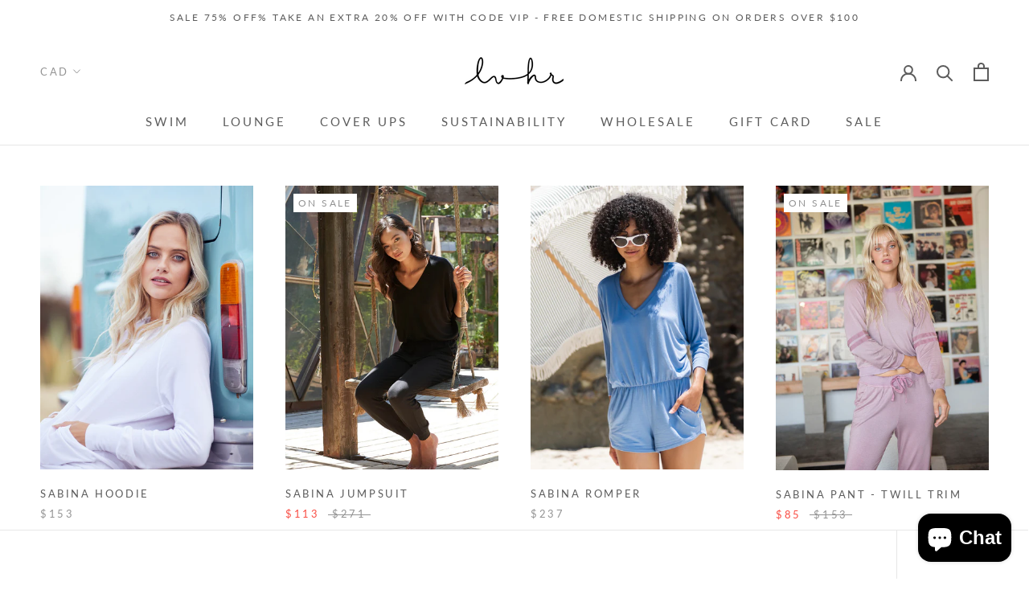

--- FILE ---
content_type: text/html; charset=utf-8
request_url: https://shoplvhr.com/en-ca/collections/cozytime
body_size: 48828
content:
<!doctype html>

<html class="no-js" lang="en">
  <head>
    <meta charset="utf-8"> 
    <meta http-equiv="X-UA-Compatible" content="IE=edge,chrome=1">
    <meta name="viewport" content="width=device-width, initial-scale=1.0, height=device-height, minimum-scale=1.0, user-scalable=0">
    <meta name="theme-color" content="">

    <title>
      COZYTIME &ndash; www.shoplvhr.com
    </title><link rel="canonical" href="https://shoplvhr.com/en-ca/collections/cozytime"><link rel="shortcut icon" href="//shoplvhr.com/cdn/shop/files/lvhr_FAVICON_32x32.png?v=1613696171" type="image/png"><meta property="og:type" content="website">
  <meta property="og:title" content="COZYTIME">
  <meta property="og:image" content="http://shoplvhr.com/cdn/shop/products/lvhrsabinahoodiewhiteeditorial_grande.jpg?v=1613884814">
  <meta property="og:image:secure_url" content="https://shoplvhr.com/cdn/shop/products/lvhrsabinahoodiewhiteeditorial_grande.jpg?v=1613884814"><meta property="og:url" content="https://shoplvhr.com/en-ca/collections/cozytime">
<meta property="og:site_name" content="www.shoplvhr.com"><meta name="twitter:card" content="summary"><meta name="twitter:title" content="COZYTIME">
  <meta name="twitter:description" content="">
  <meta name="twitter:image" content="https://shoplvhr.com/cdn/shop/products/lvhrsabinahoodiewhiteeditorial_600x600_crop_center.jpg?v=1613884814">

    <script>window.performance && window.performance.mark && window.performance.mark('shopify.content_for_header.start');</script><meta name="facebook-domain-verification" content="axis0nlvlkydvo3az0rldrl93gouon">
<meta name="facebook-domain-verification" content="dtetyl8gyqq6nl8loxkuwv3fgwcdaa">
<meta name="google-site-verification" content="nXJ6Z3BvPZL-DlpkftjRmo9CVSjlV1pDTCYEDqvnA5w">
<meta id="shopify-digital-wallet" name="shopify-digital-wallet" content="/2186182716/digital_wallets/dialog">
<meta name="shopify-checkout-api-token" content="c880d042c699b44f8708443bf09f91ac">
<meta id="in-context-paypal-metadata" data-shop-id="2186182716" data-venmo-supported="false" data-environment="production" data-locale="en_US" data-paypal-v4="true" data-currency="CAD">
<link rel="alternate" type="application/atom+xml" title="Feed" href="/en-ca/collections/cozytime.atom" />
<link rel="alternate" hreflang="x-default" href="https://shoplvhr.com/collections/cozytime">
<link rel="alternate" hreflang="en" href="https://shoplvhr.com/collections/cozytime">
<link rel="alternate" hreflang="en-CA" href="https://shoplvhr.com/en-ca/collections/cozytime">
<link rel="alternate" type="application/json+oembed" href="https://shoplvhr.com/en-ca/collections/cozytime.oembed">
<script async="async" src="/checkouts/internal/preloads.js?locale=en-CA"></script>
<link rel="preconnect" href="https://shop.app" crossorigin="anonymous">
<script async="async" src="https://shop.app/checkouts/internal/preloads.js?locale=en-CA&shop_id=2186182716" crossorigin="anonymous"></script>
<script id="apple-pay-shop-capabilities" type="application/json">{"shopId":2186182716,"countryCode":"US","currencyCode":"CAD","merchantCapabilities":["supports3DS"],"merchantId":"gid:\/\/shopify\/Shop\/2186182716","merchantName":"www.shoplvhr.com","requiredBillingContactFields":["postalAddress","email","phone"],"requiredShippingContactFields":["postalAddress","email","phone"],"shippingType":"shipping","supportedNetworks":["visa","masterCard","amex","discover","elo","jcb"],"total":{"type":"pending","label":"www.shoplvhr.com","amount":"1.00"},"shopifyPaymentsEnabled":true,"supportsSubscriptions":true}</script>
<script id="shopify-features" type="application/json">{"accessToken":"c880d042c699b44f8708443bf09f91ac","betas":["rich-media-storefront-analytics"],"domain":"shoplvhr.com","predictiveSearch":true,"shopId":2186182716,"locale":"en"}</script>
<script>var Shopify = Shopify || {};
Shopify.shop = "www-shoplvhr-com.myshopify.com";
Shopify.locale = "en";
Shopify.currency = {"active":"CAD","rate":"1.4099771"};
Shopify.country = "CA";
Shopify.theme = {"name":"Prestige with Quad Pay  - Jan 2020 with Install...","id":127924863129,"schema_name":"Prestige","schema_version":"4.4.3","theme_store_id":855,"role":"main"};
Shopify.theme.handle = "null";
Shopify.theme.style = {"id":null,"handle":null};
Shopify.cdnHost = "shoplvhr.com/cdn";
Shopify.routes = Shopify.routes || {};
Shopify.routes.root = "/en-ca/";</script>
<script type="module">!function(o){(o.Shopify=o.Shopify||{}).modules=!0}(window);</script>
<script>!function(o){function n(){var o=[];function n(){o.push(Array.prototype.slice.apply(arguments))}return n.q=o,n}var t=o.Shopify=o.Shopify||{};t.loadFeatures=n(),t.autoloadFeatures=n()}(window);</script>
<script>
  window.ShopifyPay = window.ShopifyPay || {};
  window.ShopifyPay.apiHost = "shop.app\/pay";
  window.ShopifyPay.redirectState = null;
</script>
<script id="shop-js-analytics" type="application/json">{"pageType":"collection"}</script>
<script defer="defer" async type="module" src="//shoplvhr.com/cdn/shopifycloud/shop-js/modules/v2/client.init-shop-cart-sync_C5BV16lS.en.esm.js"></script>
<script defer="defer" async type="module" src="//shoplvhr.com/cdn/shopifycloud/shop-js/modules/v2/chunk.common_CygWptCX.esm.js"></script>
<script type="module">
  await import("//shoplvhr.com/cdn/shopifycloud/shop-js/modules/v2/client.init-shop-cart-sync_C5BV16lS.en.esm.js");
await import("//shoplvhr.com/cdn/shopifycloud/shop-js/modules/v2/chunk.common_CygWptCX.esm.js");

  window.Shopify.SignInWithShop?.initShopCartSync?.({"fedCMEnabled":true,"windoidEnabled":true});

</script>
<script>
  window.Shopify = window.Shopify || {};
  if (!window.Shopify.featureAssets) window.Shopify.featureAssets = {};
  window.Shopify.featureAssets['shop-js'] = {"shop-cart-sync":["modules/v2/client.shop-cart-sync_ZFArdW7E.en.esm.js","modules/v2/chunk.common_CygWptCX.esm.js"],"init-fed-cm":["modules/v2/client.init-fed-cm_CmiC4vf6.en.esm.js","modules/v2/chunk.common_CygWptCX.esm.js"],"shop-button":["modules/v2/client.shop-button_tlx5R9nI.en.esm.js","modules/v2/chunk.common_CygWptCX.esm.js"],"shop-cash-offers":["modules/v2/client.shop-cash-offers_DOA2yAJr.en.esm.js","modules/v2/chunk.common_CygWptCX.esm.js","modules/v2/chunk.modal_D71HUcav.esm.js"],"init-windoid":["modules/v2/client.init-windoid_sURxWdc1.en.esm.js","modules/v2/chunk.common_CygWptCX.esm.js"],"shop-toast-manager":["modules/v2/client.shop-toast-manager_ClPi3nE9.en.esm.js","modules/v2/chunk.common_CygWptCX.esm.js"],"init-shop-email-lookup-coordinator":["modules/v2/client.init-shop-email-lookup-coordinator_B8hsDcYM.en.esm.js","modules/v2/chunk.common_CygWptCX.esm.js"],"init-shop-cart-sync":["modules/v2/client.init-shop-cart-sync_C5BV16lS.en.esm.js","modules/v2/chunk.common_CygWptCX.esm.js"],"avatar":["modules/v2/client.avatar_BTnouDA3.en.esm.js"],"pay-button":["modules/v2/client.pay-button_FdsNuTd3.en.esm.js","modules/v2/chunk.common_CygWptCX.esm.js"],"init-customer-accounts":["modules/v2/client.init-customer-accounts_DxDtT_ad.en.esm.js","modules/v2/client.shop-login-button_C5VAVYt1.en.esm.js","modules/v2/chunk.common_CygWptCX.esm.js","modules/v2/chunk.modal_D71HUcav.esm.js"],"init-shop-for-new-customer-accounts":["modules/v2/client.init-shop-for-new-customer-accounts_ChsxoAhi.en.esm.js","modules/v2/client.shop-login-button_C5VAVYt1.en.esm.js","modules/v2/chunk.common_CygWptCX.esm.js","modules/v2/chunk.modal_D71HUcav.esm.js"],"shop-login-button":["modules/v2/client.shop-login-button_C5VAVYt1.en.esm.js","modules/v2/chunk.common_CygWptCX.esm.js","modules/v2/chunk.modal_D71HUcav.esm.js"],"init-customer-accounts-sign-up":["modules/v2/client.init-customer-accounts-sign-up_CPSyQ0Tj.en.esm.js","modules/v2/client.shop-login-button_C5VAVYt1.en.esm.js","modules/v2/chunk.common_CygWptCX.esm.js","modules/v2/chunk.modal_D71HUcav.esm.js"],"shop-follow-button":["modules/v2/client.shop-follow-button_Cva4Ekp9.en.esm.js","modules/v2/chunk.common_CygWptCX.esm.js","modules/v2/chunk.modal_D71HUcav.esm.js"],"checkout-modal":["modules/v2/client.checkout-modal_BPM8l0SH.en.esm.js","modules/v2/chunk.common_CygWptCX.esm.js","modules/v2/chunk.modal_D71HUcav.esm.js"],"lead-capture":["modules/v2/client.lead-capture_Bi8yE_yS.en.esm.js","modules/v2/chunk.common_CygWptCX.esm.js","modules/v2/chunk.modal_D71HUcav.esm.js"],"shop-login":["modules/v2/client.shop-login_D6lNrXab.en.esm.js","modules/v2/chunk.common_CygWptCX.esm.js","modules/v2/chunk.modal_D71HUcav.esm.js"],"payment-terms":["modules/v2/client.payment-terms_CZxnsJam.en.esm.js","modules/v2/chunk.common_CygWptCX.esm.js","modules/v2/chunk.modal_D71HUcav.esm.js"]};
</script>
<script>(function() {
  var isLoaded = false;
  function asyncLoad() {
    if (isLoaded) return;
    isLoaded = true;
    var urls = ["https:\/\/static-us.afterpay.com\/shopify\/afterpay-attract\/afterpay-attract-widget.js?shop=www-shoplvhr-com.myshopify.com"];
    for (var i = 0; i < urls.length; i++) {
      var s = document.createElement('script');
      s.type = 'text/javascript';
      s.async = true;
      s.src = urls[i];
      var x = document.getElementsByTagName('script')[0];
      x.parentNode.insertBefore(s, x);
    }
  };
  if(window.attachEvent) {
    window.attachEvent('onload', asyncLoad);
  } else {
    window.addEventListener('load', asyncLoad, false);
  }
})();</script>
<script id="__st">var __st={"a":2186182716,"offset":-28800,"reqid":"077f97e8-1555-46b6-bf83-b07ddba37d59-1768807991","pageurl":"shoplvhr.com\/en-ca\/collections\/cozytime","u":"d8e9d064b8c4","p":"collection","rtyp":"collection","rid":226563817625};</script>
<script>window.ShopifyPaypalV4VisibilityTracking = true;</script>
<script id="captcha-bootstrap">!function(){'use strict';const t='contact',e='account',n='new_comment',o=[[t,t],['blogs',n],['comments',n],[t,'customer']],c=[[e,'customer_login'],[e,'guest_login'],[e,'recover_customer_password'],[e,'create_customer']],r=t=>t.map((([t,e])=>`form[action*='/${t}']:not([data-nocaptcha='true']) input[name='form_type'][value='${e}']`)).join(','),a=t=>()=>t?[...document.querySelectorAll(t)].map((t=>t.form)):[];function s(){const t=[...o],e=r(t);return a(e)}const i='password',u='form_key',d=['recaptcha-v3-token','g-recaptcha-response','h-captcha-response',i],f=()=>{try{return window.sessionStorage}catch{return}},m='__shopify_v',_=t=>t.elements[u];function p(t,e,n=!1){try{const o=window.sessionStorage,c=JSON.parse(o.getItem(e)),{data:r}=function(t){const{data:e,action:n}=t;return t[m]||n?{data:e,action:n}:{data:t,action:n}}(c);for(const[e,n]of Object.entries(r))t.elements[e]&&(t.elements[e].value=n);n&&o.removeItem(e)}catch(o){console.error('form repopulation failed',{error:o})}}const l='form_type',E='cptcha';function T(t){t.dataset[E]=!0}const w=window,h=w.document,L='Shopify',v='ce_forms',y='captcha';let A=!1;((t,e)=>{const n=(g='f06e6c50-85a8-45c8-87d0-21a2b65856fe',I='https://cdn.shopify.com/shopifycloud/storefront-forms-hcaptcha/ce_storefront_forms_captcha_hcaptcha.v1.5.2.iife.js',D={infoText:'Protected by hCaptcha',privacyText:'Privacy',termsText:'Terms'},(t,e,n)=>{const o=w[L][v],c=o.bindForm;if(c)return c(t,g,e,D).then(n);var r;o.q.push([[t,g,e,D],n]),r=I,A||(h.body.append(Object.assign(h.createElement('script'),{id:'captcha-provider',async:!0,src:r})),A=!0)});var g,I,D;w[L]=w[L]||{},w[L][v]=w[L][v]||{},w[L][v].q=[],w[L][y]=w[L][y]||{},w[L][y].protect=function(t,e){n(t,void 0,e),T(t)},Object.freeze(w[L][y]),function(t,e,n,w,h,L){const[v,y,A,g]=function(t,e,n){const i=e?o:[],u=t?c:[],d=[...i,...u],f=r(d),m=r(i),_=r(d.filter((([t,e])=>n.includes(e))));return[a(f),a(m),a(_),s()]}(w,h,L),I=t=>{const e=t.target;return e instanceof HTMLFormElement?e:e&&e.form},D=t=>v().includes(t);t.addEventListener('submit',(t=>{const e=I(t);if(!e)return;const n=D(e)&&!e.dataset.hcaptchaBound&&!e.dataset.recaptchaBound,o=_(e),c=g().includes(e)&&(!o||!o.value);(n||c)&&t.preventDefault(),c&&!n&&(function(t){try{if(!f())return;!function(t){const e=f();if(!e)return;const n=_(t);if(!n)return;const o=n.value;o&&e.removeItem(o)}(t);const e=Array.from(Array(32),(()=>Math.random().toString(36)[2])).join('');!function(t,e){_(t)||t.append(Object.assign(document.createElement('input'),{type:'hidden',name:u})),t.elements[u].value=e}(t,e),function(t,e){const n=f();if(!n)return;const o=[...t.querySelectorAll(`input[type='${i}']`)].map((({name:t})=>t)),c=[...d,...o],r={};for(const[a,s]of new FormData(t).entries())c.includes(a)||(r[a]=s);n.setItem(e,JSON.stringify({[m]:1,action:t.action,data:r}))}(t,e)}catch(e){console.error('failed to persist form',e)}}(e),e.submit())}));const S=(t,e)=>{t&&!t.dataset[E]&&(n(t,e.some((e=>e===t))),T(t))};for(const o of['focusin','change'])t.addEventListener(o,(t=>{const e=I(t);D(e)&&S(e,y())}));const B=e.get('form_key'),M=e.get(l),P=B&&M;t.addEventListener('DOMContentLoaded',(()=>{const t=y();if(P)for(const e of t)e.elements[l].value===M&&p(e,B);[...new Set([...A(),...v().filter((t=>'true'===t.dataset.shopifyCaptcha))])].forEach((e=>S(e,t)))}))}(h,new URLSearchParams(w.location.search),n,t,e,['guest_login'])})(!0,!0)}();</script>
<script integrity="sha256-4kQ18oKyAcykRKYeNunJcIwy7WH5gtpwJnB7kiuLZ1E=" data-source-attribution="shopify.loadfeatures" defer="defer" src="//shoplvhr.com/cdn/shopifycloud/storefront/assets/storefront/load_feature-a0a9edcb.js" crossorigin="anonymous"></script>
<script crossorigin="anonymous" defer="defer" src="//shoplvhr.com/cdn/shopifycloud/storefront/assets/shopify_pay/storefront-65b4c6d7.js?v=20250812"></script>
<script data-source-attribution="shopify.dynamic_checkout.dynamic.init">var Shopify=Shopify||{};Shopify.PaymentButton=Shopify.PaymentButton||{isStorefrontPortableWallets:!0,init:function(){window.Shopify.PaymentButton.init=function(){};var t=document.createElement("script");t.src="https://shoplvhr.com/cdn/shopifycloud/portable-wallets/latest/portable-wallets.en.js",t.type="module",document.head.appendChild(t)}};
</script>
<script data-source-attribution="shopify.dynamic_checkout.buyer_consent">
  function portableWalletsHideBuyerConsent(e){var t=document.getElementById("shopify-buyer-consent"),n=document.getElementById("shopify-subscription-policy-button");t&&n&&(t.classList.add("hidden"),t.setAttribute("aria-hidden","true"),n.removeEventListener("click",e))}function portableWalletsShowBuyerConsent(e){var t=document.getElementById("shopify-buyer-consent"),n=document.getElementById("shopify-subscription-policy-button");t&&n&&(t.classList.remove("hidden"),t.removeAttribute("aria-hidden"),n.addEventListener("click",e))}window.Shopify?.PaymentButton&&(window.Shopify.PaymentButton.hideBuyerConsent=portableWalletsHideBuyerConsent,window.Shopify.PaymentButton.showBuyerConsent=portableWalletsShowBuyerConsent);
</script>
<script data-source-attribution="shopify.dynamic_checkout.cart.bootstrap">document.addEventListener("DOMContentLoaded",(function(){function t(){return document.querySelector("shopify-accelerated-checkout-cart, shopify-accelerated-checkout")}if(t())Shopify.PaymentButton.init();else{new MutationObserver((function(e,n){t()&&(Shopify.PaymentButton.init(),n.disconnect())})).observe(document.body,{childList:!0,subtree:!0})}}));
</script>
<link id="shopify-accelerated-checkout-styles" rel="stylesheet" media="screen" href="https://shoplvhr.com/cdn/shopifycloud/portable-wallets/latest/accelerated-checkout-backwards-compat.css" crossorigin="anonymous">
<style id="shopify-accelerated-checkout-cart">
        #shopify-buyer-consent {
  margin-top: 1em;
  display: inline-block;
  width: 100%;
}

#shopify-buyer-consent.hidden {
  display: none;
}

#shopify-subscription-policy-button {
  background: none;
  border: none;
  padding: 0;
  text-decoration: underline;
  font-size: inherit;
  cursor: pointer;
}

#shopify-subscription-policy-button::before {
  box-shadow: none;
}

      </style>

<script>window.performance && window.performance.mark && window.performance.mark('shopify.content_for_header.end');</script>

    <link rel="stylesheet" href="//shoplvhr.com/cdn/shop/t/10/assets/theme.scss.css?v=173051129273468867591759332746">

    <script>
      // This allows to expose several variables to the global scope, to be used in scripts
      window.theme = {
        template: "collection",
        localeRootUrl: '',
        shopCurrency: "USD",
        moneyFormat: "${{amount}}",
        moneyWithCurrencyFormat: "${{amount}} CAD",
        useNativeMultiCurrency: true,
        currencyConversionEnabled: false,
        currencyConversionMoneyFormat: "money_format",
        currencyConversionRoundAmounts: true,
        productImageSize: "natural",
        searchMode: "product,article,page",
        showPageTransition: true,
        showElementStaggering: true,
        showImageZooming: true
      };

      window.languages = {
        cartAddNote: "Add Order Note",
        cartEditNote: "Edit Order Note",
        productImageLoadingError: "This image could not be loaded. Please try to reload the page.",
        productFormAddToCart: "Add to cart",
        productFormUnavailable: "Unavailable",
        productFormSoldOut: "Sold Out",
        shippingEstimatorOneResult: "1 option available:",
        shippingEstimatorMoreResults: "{{count}} options available:",
        shippingEstimatorNoResults: "No shipping could be found"
      };

      window.lazySizesConfig = {
        loadHidden: false,
        hFac: 0.5,
        expFactor: 2,
        ricTimeout: 150,
        lazyClass: 'Image--lazyLoad',
        loadingClass: 'Image--lazyLoading',
        loadedClass: 'Image--lazyLoaded'
      };

      document.documentElement.className = document.documentElement.className.replace('no-js', 'js');
      document.documentElement.style.setProperty('--window-height', window.innerHeight + 'px');

      // We do a quick detection of some features (we could use Modernizr but for so little...)
      (function() {
        document.documentElement.className += ((window.CSS && window.CSS.supports('(position: sticky) or (position: -webkit-sticky)')) ? ' supports-sticky' : ' no-supports-sticky');
        document.documentElement.className += (window.matchMedia('(-moz-touch-enabled: 1), (hover: none)')).matches ? ' no-supports-hover' : ' supports-hover';
      }());

      (function () {
  window.onpageshow = function(event) {
    if (event.persisted) {
      window.location.reload();
    }
  };
})();
    </script>

    <script src="//shoplvhr.com/cdn/shop/t/10/assets/lazysizes.min.js?v=174358363404432586981639432493" async></script>

    
<script src="https://polyfill-fastly.net/v3/polyfill.min.js?unknown=polyfill&features=fetch,Element.prototype.closest,Element.prototype.remove,Element.prototype.classList,Array.prototype.includes,Array.prototype.fill,Object.assign,CustomEvent,IntersectionObserver,IntersectionObserverEntry,URL" defer></script>
    <script src="//shoplvhr.com/cdn/shop/t/10/assets/libs.min.js?v=88466822118989791001639432494" defer></script>
    <script src="//shoplvhr.com/cdn/shop/t/10/assets/theme.min.js?v=135174551101602897611639432496" defer></script>
    <script src="//shoplvhr.com/cdn/shop/t/10/assets/custom.js?v=14883447938647815001639432493" defer></script>

    
  

<!-- check for active ws customer --><!-- add querystring to search in test mode -->

<!-- redirect to ws-cart -->

<!-- ajax data  -->

  


<!-- product data -->


<script>
//==========================================
//      Set global liquid variables
//==========================================
  //general variables
  var wsgVersion = 4.25;
  var wsgActive = true;
  var isWsgCustomer = false;
  var wsgRunCollection;
  var wsgCollectionObserver;
  var wsgRunProduct;
  var wsgRunCart;
  var wsgCartObserver = false;
  var wsgShopCountryCode = "US";
  var wsgRunSinglePage;
  var wsgRunSignup;
  //AJAX variables
  var wsgRunAjax;
  var wsgAjaxCart; 
  var runProxy;
  var hideDomElements = [".Button__SeparatorDot + span",".Button__SeparatorDot","#shopify-section-featured-product",".Price--compareAt",".hideWsg"]; 
  var wsgData = {"translations":{"enable":false,"language":"english","custom":false},"shop_preferences":{"cart":{"note":{"description":"","isRequired":false},"poNumber":{"isShow":false,"isRequired":false},"termsAndConditions":{"isEnable":false,"text":""}},"exclusionsAndLocksSettings":{"hidePrices":{"loginToViewPrices":false,"replacementText":"","link":""},"lockedContent":{"title":"Content Restricted","content":"<p>This content is only available to approved customers. Please <a href=\"/pages/ws-account-login\"><em>log in</em></a> or create an account to view.</p>"}},"transitions":{"showTransitions":false,"installedTransitions":false},"retailPrice":{"enable":true,"strikethrough":false,"lowerOpacity":true,"label":" MSRP"},"customWholesaleDiscountLabel":"","checkInventory":true,"showShipPartial":false,"minOrder":-1,"exclusions":[],"hideExclusions":true,"draftNotification":true,"autoBackorder":true,"taxRate":-1,"taxLabel":"","marketSetting":false,"lockedPages":[],"tagsOverrideExclusions":[]},"page_styles":{"proxyMargin":0,"btnClasses":"","shipMargin":50},"volume_discounts":{"quantity_discounts":{"enabled":false,"products":[],"collections":[]},"settings":{"product_price_table":{},"custom_messages":{"custom_banner":{"banner_default":true,"banner_input":"Spend {{$}}, receive {{%}} off of your order."},"custom_success":{"success_default":true,"success_input":"Congratulations!  You received {{%}} off of your order!"}}},"enabled":false,"discounts":[]},"shipping_rates":{"itemReservationOnInternational":{"isReserveInventory":false,"isEnabledCustomReservationTime":false,"reserveInventoryDays":60},"internationalMsg":{"title":"Thank you for your order!","message":"Because you are outside of our home country we will calculate your shipping and send you an invoice shortly."},"localPickup":{"isEnabled":false,"minOrderPrice":0,"fee":-1,"pickupTime":"","instructions":"","locations":[]},"localDelivery":{"isEnabled":true,"minOrderPrice":0},"autoApplyLowestRate":true,"isIncludeLocalDeliveryInLowestRate":true,"deliveryTime":"","ignoreAll":false,"ignoreCarrierRates":false,"ignoreShopifyFreeRates":false,"useShopifyDefault":true,"freeShippingMin":-1,"fixedPercent":-1,"flatRate":-1,"handlingFee":-1,"redirectInternational":false,"customShippingRateLabel":""},"single_page":{"collapseCollections":true,"menuAction":"exclude","message":"","linkInCart":true,"isShowSku":true,"isShowInventoryInfo":true,"isHideSPOFbtn":false},"net_orders":{"netRedirect":{"title":"Thank you for your order!","message":"","autoEmail":false},"netTag":"","enabled":false,"autoPending":false,"defaultPaymentTermsTemplateId":"","isReserveInventory":false,"isEnabledCustomReservationTime":false,"reserveInventoryDays":60,"netTags":[]},"customer":{"signup":{"autoInvite":false,"autoTags":["wholesale"],"taxExempt":true,"message":""},"loginMessage":"Log in to your wholesale account here.","accountMessage":"","redirectMessage":"Keep an eye on your email. As soon as we verify your account we will send you an email with a link to set up your password and start shopping.","accountPendingTitle":"Account Created!"},"quantity":{"cart":{},"migratedToCurrent":false,"collections":[],"products":[]},"activeTags":["wholesale"],"hideDrafts":[],"discounts":[{"collectionId":null,"product_id":3766674227260,"title":"Alex Shortie","_id":"5eaca42f06f513005d0fdb6f","variants":[],"id":"By8s7wbKB","tags":"wholesale","discountType":"fixed","amount":3000,"scope":"product"},{"collectionId":null,"product_id":3766743728188,"title":"Madison One Piece","_id":"5da3e42b7a5d64001645d55d","variants":[],"id":"HJE4EDbKB","tags":"wholesale","discountType":"fixed","amount":7500,"scope":"product"},{"collectionId":null,"product_id":3766757163068,"title":"Madison Bikini","_id":"5da3e45c6e9f460016711a61","variants":[],"id":"rJVP4vWFr","tags":"wholesale","discountType":"fixed","amount":3500,"scope":"product"},{"collectionId":null,"product_id":3766765617212,"title":"Madison Highwaisted","_id":"5da3e475eac06c0016dcd299","variants":[],"id":"HJlCOVwZKS","tags":"wholesale","discountType":"fixed","amount":4000,"scope":"product"},{"collectionId":null,"product_id":3766750609468,"title":"Madison Racerback","_id":"5da3e4886e9f460016711a63","variants":[],"id":"BJ-q4vbYH","tags":"wholesale","discountType":"fixed","amount":4000,"scope":"product"},{"collectionId":null,"product_id":3766771384380,"title":"Colette One Piece","_id":"5da3e4baeac06c0016dcd29a","variants":[],"id":"HJXpVPZFB","tags":"wholesale","discountType":"fixed","amount":7000,"scope":"product"},{"collectionId":null,"product_id":3766794289212,"title":"Colette Bikini","_id":"5da3e4e2eac06c0016dcd29b","variants":[],"id":"Bk5krD-tB","tags":"wholesale","discountType":"fixed","amount":2700,"scope":"product"},{"collectionId":null,"product_id":3766782361660,"title":"Colette Bandeau","_id":"5da3e4fd6e9f460016711a66","variants":[],"id":"HJSbrvZFB","tags":"wholesale","discountType":"fixed","amount":3500,"scope":"product"},{"collectionId":null,"product_id":3766800810044,"title":"Gemma Triangle","_id":"5da3e51c6e9f460016711a68","variants":[],"id":"SJSQHPbYH","tags":"wholesale","discountType":"fixed","amount":3500,"scope":"product"},{"collectionId":null,"product_id":3766808969276,"title":"Cassidy One Piece","_id":"5da3e553eac06c0016dcd29c","variants":[],"id":"rksISwWFH","tags":"wholesale","discountType":"fixed","amount":7500,"scope":"product"},{"collectionId":null,"product_id":3766815162428,"title":"Cassidy Bra Top","_id":"5da3e57f6e9f460016711a6a","variants":[],"id":"HJPKSvZKS","tags":"wholesale","discountType":"fixed","amount":4000,"scope":"product"},{"collectionId":null,"product_id":3766562521148,"title":"Hannah Cover Up","_id":"5da3e5a77a5d64001645d55e","variants":[],"id":"HkJ2Hv-Yr","tags":"wholesale","discountType":"fixed","amount":3000,"scope":"product"},{"collectionId":null,"product_id":3766655942716,"title":"Hannah Top","_id":"5da3e5da7a5d64001645d55f","variants":[],"id":"B1fkUDWtS","tags":"wholesale","discountType":"fixed","amount":2700,"scope":"product"},{"collectionId":null,"product_id":3766666297404,"title":"Nikki Button Up","_id":"5da3e6056e9f460016711a6d","variants":[],"id":"Hy6WIwbtB","tags":"wholesale","discountType":"fixed","amount":4000,"scope":"product"},{"collectionId":null,"product_id":3766691135548,"title":"Nikki Dress","_id":"5e34f57e67439100160815af","variants":[],"id":"r1C78DWFH","tags":"wholesale","discountType":"fixed","amount":7000,"scope":"product"},{"collectionId":null,"product_id":3766698115132,"title":"Nikki Midi","_id":"5e34f5955eca3600164ae442","variants":[],"id":"BkPULwWFS","tags":"wholesale","discountType":"fixed","amount":7500,"scope":"product"},{"collectionId":null,"product_id":3766706765884,"title":"Serena Dress","_id":"5e34f53e156f160016eb38a4","variants":[],"id":"SkFFUvZYB","tags":"wholesale","discountType":"fixed","amount":7000,"scope":"product"},{"collectionId":null,"product_id":3766717546556,"title":"Serena Maxi","_id":"5e34f52867439100160815ae","variants":[],"id":"SJli8PWtr","tags":"wholesale","discountType":"fixed","amount":7500,"scope":"product"},{"collectionId":null,"product_id":3766823551036,"title":"Sabina V Neck","_id":"5e34e3c64e07bf001624b4fb","variants":[],"id":"B1wTLwZFr","tags":"wholesale","discountType":"fixed","amount":4000,"scope":"product"},{"collectionId":null,"product_id":3766842327100,"title":"Sabina Crew","_id":"5e34e3d84e07bf001624b4fc","variants":[],"id":"By81PPbtS","tags":"wholesale","discountType":"fixed","amount":4000,"scope":"product"},{"collectionId":null,"product_id":3766836625468,"title":"Sabina Hoodie","_id":"5e34f4155eca3600164ae441","variants":[],"id":"rJNZDwWFS","tags":"wholesale","discountType":"fixed","amount":4500,"scope":"product"},{"collectionId":null,"product_id":3766847340604,"title":"Sabina Pant","_id":"5e34f443156f160016eb38a3","variants":[],"id":"rkzXDDZtr","tags":"wholesale","discountType":"fixed","amount":4500,"scope":"product"},{"collectionId":null,"product_id":3766852845628,"title":"Sabina Shortie","_id":"5e34f4d34e07bf001624b4fd","variants":[],"id":"By6EPv-FS","tags":"wholesale","discountType":"fixed","amount":3000,"scope":"product"},{"collectionId":null,"product_id":3766861135932,"title":"Sabina Jumpsuit","_id":"5e34f4ff235ab20016be6b7a","variants":[],"id":"B12IPwZYr","tags":"wholesale","discountType":"fixed","amount":8000,"scope":"product"},{"collectionId":null,"product_id":3766878208060,"title":"Taylor Jumpsuit","_id":"5da3e78a6e9f460016711a77","variants":[],"id":"SkGcwwbYr","tags":"wholesale","discountType":"fixed","amount":7000,"scope":"product"},{"collectionId":null,"product_id":3766866935868,"title":"Taylor Crop Pant","_id":"5da3e7abeac06c0016dcd2a5","variants":[],"id":"Hk42wDWYS","tags":"wholesale","discountType":"fixed","amount":6000,"scope":"product"},{"collectionId":null,"product_id":3766873653308,"title":"Taylor Romper","_id":"5da3e7cd7a5d64001645d565","variants":[],"id":"ryHAwPbFH","tags":"wholesale","discountType":"fixed","amount":6500,"scope":"product"},{"collectionId":null,"product_id":4293296160904,"title":"Kiera Bra Top","_id":"5db3b4b2e26ee50016f53f27","variants":[],"id":"SkjnNVZcS","tags":"wholesale","discountType":"fixed","amount":4000,"scope":"product"},{"collectionId":null,"product_id":4293297602696,"title":"Kiera Highwaisted Bottom","_id":"5db3b4e4e26ee50016f53f28","variants":[],"id":"ByakB4bcH","tags":"wholesale","discountType":"fixed","amount":3500,"scope":"product"},{"collectionId":null,"product_id":4293231771784,"title":"Alex Tie Top","_id":"5db3b52a0913990016ab25b4","variants":[],"id":"HJf4BN-qB","tags":"wholesale","discountType":"fixed","amount":4000,"scope":"product"},{"collectionId":null,"product_id":4293292556424,"title":"Sabina Romper","_id":"5e34f67a5eca3600164ae443","variants":[],"id":"rk7YIdGzL","tags":"wholesale","discountType":"fixed","amount":7000,"scope":"product"},{"collectionId":null,"product_id":4638477713544,"title":"Carly Top","_id":"5e6070a333aca0003f4a00b2","variants":[],"id":"rJiixg04L","tags":"wholesale","discountType":"fixed","amount":4000,"scope":"product"},{"collectionId":null,"product_id":4293294194824,"title":"Simone Dress","_id":"5e6071ca5953b2003fb33c04","variants":[],"id":"rJmCbl0EL","tags":"wholesale","discountType":"fixed","amount":7500,"scope":"product"},{"collectionId":null,"product_id":4293296160904,"title":"Kiera Bra Top","_id":"5e60723fe3649f003f60040e","variants":[],"id":"HJvrGlAN8","tags":"wholesale","discountType":"fixed","amount":4000,"scope":"product"},{"collectionId":null,"product_id":4293297602696,"title":"Kiera Highwaisted Bottom","_id":"5e60726bf97593003fa844da","variants":[],"id":"BJEuzeA4U","tags":"wholesale","discountType":"fixed","amount":3500,"scope":"product"},{"collectionId":null,"product_id":4293268439176,"title":"Krissy One Piece","_id":"5e6072a0e3649f003f60040f","variants":[],"id":"r1_ifeRVL","tags":"wholesale","discountType":"fixed","amount":7000,"scope":"product"},{"collectionId":null,"product_id":4565886009480,"title":"Oliva Crew","_id":"6021e1103787d4005dded6e8","tags":"wholesale","discountType":"fixed","id":"ByTlmgCNU","scope":"product","amount":2800,"variants":[]},{"collectionId":null,"product_id":4833292583048,"title":"Girl's Sabina Hoodie","_id":"5e950984510dbe005db21c75","variants":[],"id":"rkhtKKfuI","tags":"wholesale","discountType":"fixed","amount":3500,"scope":"product"},{"collectionId":null,"product_id":4293231771784,"title":"Alex Tie Top","_id":"5eaca48306f513005d0fdb70","variants":[],"id":"BJhKVQ9YU","tags":"wholesale","discountType":"fixed","amount":4000,"scope":"product"},{"collectionId":null,"product_id":4861955965064,"title":"Girls Sabina Pant","_id":"5ee138ac80cc3b005d35f077","variants":[],"id":"S1B3d3A3U","tags":"wholesale","discountType":"fixed","amount":3300,"scope":"product"},{"collectionId":null,"product_id":5351780090009,"title":"Stevie Dress","_id":"5efe07dded1ed9005d84a58b","variants":[{"_id":"5efe07dded1ed9005d84a58f","title":"XS / Black","variant_id":34899247857817,"discountType":"fixed","amount":9500},{"_id":"5efe07dded1ed9005d84a58e","title":"S / Black","variant_id":34899247890585,"discountType":"fixed","amount":9500},{"_id":"5efe07dded1ed9005d84a58d","title":"M / Black","variant_id":34899247923353,"discountType":"fixed","amount":9500},{"_id":"5efe07dded1ed9005d84a58c","title":"L / Black","variant_id":34899247956121,"discountType":"fixed","amount":9500}],"id":"SkrkuFsR8","tags":"wholesale","discountType":"fixed","amount":0,"scope":"product"},{"collectionId":null,"product_id":5351789887641,"title":"Stevie Top","_id":"5efe07dded1ed9005d84a590","variants":[{"_id":"5efe07dded1ed9005d84a594","title":"XS / White","variant_id":34899292618905,"discountType":"fixed","amount":4000},{"_id":"5efe07dded1ed9005d84a593","title":"S / White","variant_id":34899292651673,"discountType":"fixed","amount":4000},{"_id":"5efe07dded1ed9005d84a592","title":"M / White","variant_id":34899292684441,"discountType":"fixed","amount":4000},{"_id":"5efe07dded1ed9005d84a591","title":"L / White","variant_id":34899292717209,"discountType":"fixed","amount":4000}],"id":"HkeBkdtsAL","tags":"wholesale","discountType":"percent","amount":1,"scope":"product"},{"collectionId":null,"product_id":5757139648665,"title":"Sabina Crop Raglan - Velvet Trim","_id":"5f790b901e12dc005da6486e","variants":[],"id":"12pVwTwxZ","tags":"wholesale","discountType":"fixed","amount":4000,"scope":"product"},{"collectionId":null,"product_id":5759716229273,"title":"Sabina Crop Raglan- Twill Trim","_id":"5f790b901e12dc005da6486f","variants":[],"id":"a3XH0hpzwm","tags":"wholesale","discountType":"fixed","amount":4000,"scope":"product"},{"collectionId":null,"product_id":5759882592409,"title":"Nikki Button Up - Plaid","_id":"5f790bf31e12dc005da64870","variants":[],"id":"ShVD6Kia6","tags":"wholesale","discountType":"fixed","amount":5000,"scope":"product"},{"collectionId":null,"product_id":5759823708313,"title":"Sabina Pant - Velvet Trim","_id":"5f791bc539b531005d1db2db","id":"1D7bc6o_9-","tags":"wholesale","discountType":"fixed","amount":4500,"scope":"product","variants":[]},{"collectionId":null,"product_id":6103632478361,"title":"Nola Crew","_id":"601c56eace044b005d3bfd16","tags":"wholesale","scope":"product","discountType":"fixed","amount":2800,"id":"k9s8_CYtb","variants":[]},{"collectionId":null,"product_id":6104682299545,"title":"Nola V Neck","_id":"601c56eace044b005d3bfd17","tags":"wholesale","scope":"product","discountType":"fixed","amount":2800,"id":"xfHZrd1Rkk","variants":[]},{"collectionId":null,"product_id":6104823333017,"title":"Kris Shortie","_id":"601c57315f16df005d44da59","tags":"wholesale","scope":"product","discountType":"fixed","amount":2600,"id":"OZCLCWWJ_","variants":[]},{"collectionId":null,"product_id":6104808292505,"title":"Kris Tank","_id":"601c57315f16df005d44da5a","tags":"wholesale","scope":"product","discountType":"fixed","amount":2600,"id":"Xlp9JnJZNN","variants":[]},{"collectionId":null,"product_id":6162057363609,"title":"Sabina Crop Pant","_id":"602de6ac49bd3000417eec33","tags":"wholesale","scope":"product","discountType":"fixed","amount":4150,"id":"zGVjcizMk","variants":[]},{"collectionId":null,"product_id":6773846081689,"title":"Stevie Dress Ikat Multi Linen","_id":"613f79c113da190016e7d430","tags":"wholesale","scope":"product","discountType":"fixed","amount":9500,"id":"2KwVG8qU2","variants":[]},{"collectionId":null,"product_id":7261993238681,"title":"Camilla Jumpsuit","_id":"647be004c258e10014df021a","tags":"wholesale","scope":"product","discountType":"fixed","variants":[{"_id":"647be004c258e10014df021b","title":"XS / Black","variant_id":41735306838169,"discountType":"fixed","amount":8000},{"_id":"647be004c258e10014df021c","title":"S / Black","variant_id":41735306870937,"discountType":"fixed","amount":8000},{"_id":"647be004c258e10014df021d","title":"M / Black","variant_id":41735306903705,"discountType":"fixed","amount":8000},{"_id":"647be004c258e10014df021e","title":"L / Black","variant_id":41735306936473,"discountType":"fixed","amount":8000}],"amount":0},{"collectionId":null,"product_id":7250791301273,"title":"Malia Off The Shoulder Romper","_id":"647be004c258e10014df021f","tags":"wholesale","scope":"product","discountType":"fixed","variants":[{"_id":"647be004c258e10014df0220","title":"XS / Black","variant_id":41733780734105,"discountType":"fixed","amount":7000},{"_id":"647be004c258e10014df0221","title":"S / Black","variant_id":41733780766873,"discountType":"fixed","amount":7000},{"_id":"647be004c258e10014df0222","title":"M / Black","variant_id":41733780799641,"discountType":"fixed","amount":7000},{"_id":"647be004c258e10014df0223","title":"L / Black","variant_id":41733780832409,"discountType":"fixed","amount":7000}],"amount":0}],"bulk_discounts":[],"server_link":"https://calm-coast-69919.herokuapp.com/shop_assets/wsg-index.js"}    
  var wsgProdData = null	
  //product variables
  var wsgCustomerTags = null
  var wsgCollectionsList = null 

  //money formatting
  var wsgMoneyFormat = "${{amount}}";

  
    var wsgCurrentVariant = null;
  
  var wsgAjaxSettings = {"price":".CartItem__Price","subtotal":".Cart__Checkout span:last"};
  var wsgSwatch = "";
  var wsgPriceSelectors = {
    productPrice: [".ProductMeta__Price"],
    collectionPrices: [".ProductItem__Price",".Price--highlight"]
  };
  
//Load WSG script
(function(){
  //Libraries required to run Wholesale Gorilla.  Do not delete unless you have uninstalled Wholesale Gorilla.

//shopify common
"undefined"==typeof window.wsgShopify&&(window.wsgShopify={}),wsgShopify.bind=function(t,e){return function(){return t.apply(e,arguments)}},wsgShopify.setSelectorByValue=function(t,e){for(var n=0,i=t.options.length;n<i;n++){var o=t.options[n];if(e==o.value||e==o.innerHTML)return t.selectedIndex=n}},wsgShopify.addListener=function(t,e,n){t.addEventListener?t.addEventListener(e,n,!1):t.attachEvent("on"+e,n)},wsgShopify.postLink=function(t,e){var n=(e=e||{}).method||"post",i=e.parameters||{},o=document.createElement("form");for(var r in o.setAttribute("method",n),o.setAttribute("action",t),i){var l=document.createElement("input");l.setAttribute("type","hidden"),l.setAttribute("name",r),l.setAttribute("value",i[r]),o.appendChild(l)}document.body.appendChild(o),o.submit(),document.body.removeChild(o)},wsgShopify.CountryProvinceSelector=function(t,e,n){this.countryEl=document.getElementById(t),this.provinceEl=document.getElementById(e),this.provinceContainer=document.getElementById(n.hideElement||e),wsgShopify.addListener(this.countryEl,"change",wsgShopify.bind(this.countryHandler,this)),this.initCountry(),this.initProvince()},wsgShopify.CountryProvinceSelector.prototype={initCountry:function(){var t=this.countryEl.getAttribute("data-default");wsgShopify.setSelectorByValue(this.countryEl,t),this.countryHandler()},initProvince:function(){var t=this.provinceEl.getAttribute("data-default");t&&0<this.provinceEl.options.length&&wsgShopify.setSelectorByValue(this.provinceEl,t)},countryHandler:function(){var t=(i=this.countryEl.options[this.countryEl.selectedIndex]).getAttribute("data-provinces"),e=JSON.parse(t);if(this.clearOptions(this.provinceEl),e&&0==e.length)this.provinceContainer.style.display="none";else{for(var n=0;n<e.length;n++){var i;(i=document.createElement("option")).value=e[n][0],i.innerHTML=e[n][1],this.provinceEl.appendChild(i)}this.provinceContainer.style.display=""}},clearOptions:function(t){for(;t.firstChild;)t.removeChild(t.firstChild)},setOptions:function(t,e){var n=0;for(e.length;n<e.length;n++){var i=document.createElement("option");i.value=e[n],i.innerHTML=e[n],t.appendChild(i)}}};

//Option selection
function floatToString(t,e){var o=t.toFixed(e).toString();return o.match(/^\.\d+/)?"0"+o:o}"undefined"==typeof window.wsgShopify&&(window.wsgShopify={}),wsgShopify.each=function(t,e){for(var o=0;o<t.length;o++)e(t[o],o)},wsgShopify.map=function(t,e){for(var o=[],i=0;i<t.length;i++)o.push(e(t[i],i));return o},wsgShopify.arrayIncludes=function(t,e){for(var o=0;o<t.length;o++)if(t[o]==e)return!0;return!1},wsgShopify.uniq=function(t){for(var e=[],o=0;o<t.length;o++)wsgShopify.arrayIncludes(e,t[o])||e.push(t[o]);return e},wsgShopify.isDefined=function(t){return void 0!==t},wsgShopify.getClass=function(t){return Object.prototype.toString.call(t).slice(8,-1)},wsgShopify.extend=function(t,e){function o(){}o.prototype=e.prototype,t.prototype=new o,(t.prototype.constructor=t).baseConstructor=e,t.superClass=e.prototype},wsgShopify.locationSearch=function(){return window.location.search},wsgShopify.locationHash=function(){return window.location.hash},wsgShopify.replaceState=function(t){window.history.replaceState({},document.title,t)},wsgShopify.urlParam=function(t){var e=RegExp("[?&]"+t+"=([^&#]*)").exec(wsgShopify.locationSearch());return e&&decodeURIComponent(e[1].replace(/\+/g," "))},wsgShopify.newState=function(t,e){return(wsgShopify.urlParam(t)?wsgShopify.locationSearch().replace(RegExp("("+t+"=)[^&#]+"),"$1"+e):""===wsgShopify.locationSearch()?"?"+t+"="+e:wsgShopify.locationSearch()+"&"+t+"="+e)+wsgShopify.locationHash()},wsgShopify.setParam=function(t,e){wsgShopify.replaceState(wsgShopify.newState(t,e))},wsgShopify.Product=function(t){wsgShopify.isDefined(t)&&this.update(t)},wsgShopify.Product.prototype.update=function(t){for(property in t)this[property]=t[property]},wsgShopify.Product.prototype.optionNames=function(){return"Array"==wsgShopify.getClass(this.options)?this.options:[]},wsgShopify.Product.prototype.optionValues=function(o){if(!wsgShopify.isDefined(this.variants))return null;var t=wsgShopify.map(this.variants,function(t){var e="option"+(o+1);return t[e]==undefined?null:t[e]});return null==t[0]?null:wsgShopify.uniq(t)},wsgShopify.Product.prototype.getVariant=function(i){var r=null;return i.length!=this.options.length||wsgShopify.each(this.variants,function(t){for(var e=!0,o=0;o<i.length;o++){t["option"+(o+1)]!=i[o]&&(e=!1)}1!=e||(r=t)}),r},wsgShopify.Product.prototype.getVariantById=function(t){for(var e=0;e<this.variants.length;e++){var o=this.variants[e];if(t==o.id)return o}return null},wsgShopify.money_format="$",wsgShopify.formatMoney=function(t,e){function n(t,e){return void 0===t?e:t}function o(t,e,o,i){if(e=n(e,2),o=n(o,","),i=n(i,"."),isNaN(t)||null==t)return 0;var r=(t=(t/100).toFixed(e)).split(".");return r[0].replace(/(\d)(?=(\d\d\d)+(?!\d))/g,"$1"+o)+(r[1]?i+r[1]:"")}"string"==typeof t&&(t=t.replace(".",""));var i="",r=/\{\{\s*(\w+)\s*\}\}/,a=e||this.money_format;switch(a.match(r)[1]){case"amount":i=o(t,2);break;case"amount_no_decimals":i=o(t,0);break;case"amount_with_comma_separator":i=o(t,2,".",",");break;case"amount_with_space_separator":i=o(t,2," ",",");break;case"amount_with_period_and_space_separator":i=o(t,2," ",".");break;case"amount_no_decimals_with_comma_separator":i=o(t,0,".",",");break;case"amount_no_decimals_with_space_separator":i=o(t,0," ");break;case"amount_with_apostrophe_separator":i=o(t,2,"'",".")}return a.replace(r,i)},wsgShopify.OptionSelectors=function(t,e){return this.selectorDivClass="selector-wrapper",this.selectorClass="single-option-selector",this.variantIdFieldIdSuffix="-variant-id",this.variantIdField=null,this.historyState=null,this.selectors=[],this.domIdPrefix=t,this.product=new wsgShopify.Product(e.product),this.onVariantSelected=wsgShopify.isDefined(e.onVariantSelected)?e.onVariantSelected:function(){},this.replaceSelector(t),this.initDropdown(),e.enableHistoryState&&(this.historyState=new wsgShopify.OptionSelectors.HistoryState(this)),!0},wsgShopify.OptionSelectors.prototype.initDropdown=function(){var t={initialLoad:!0};if(!this.selectVariantFromDropdown(t)){var e=this;setTimeout(function(){e.selectVariantFromParams(t)||e.fireOnChangeForFirstDropdown.call(e,t)})}},wsgShopify.OptionSelectors.prototype.fireOnChangeForFirstDropdown=function(t){this.selectors[0].element.onchange(t)},wsgShopify.OptionSelectors.prototype.selectVariantFromParamsOrDropdown=function(t){this.selectVariantFromParams(t)||this.selectVariantFromDropdown(t)},wsgShopify.OptionSelectors.prototype.replaceSelector=function(t){var e=document.getElementById(t),o=e.parentNode;wsgShopify.each(this.buildSelectors(),function(t){o.insertBefore(t,e)}),e.style.display="none",this.variantIdField=e},wsgShopify.OptionSelectors.prototype.selectVariantFromDropdown=function(t){var e=document.getElementById(this.domIdPrefix).querySelector("[selected]");if(e||(e=document.getElementById(this.domIdPrefix).querySelector('[selected="selected"]')),!e)return!1;var o=e.value;return this.selectVariant(o,t)},wsgShopify.OptionSelectors.prototype.selectVariantFromParams=function(t){var e=wsgShopify.urlParam("variant");return this.selectVariant(e,t)},wsgShopify.OptionSelectors.prototype.selectVariant=function(t,e){var o=this.product.getVariantById(t);if(null==o)return!1;for(var i=0;i<this.selectors.length;i++){var r=this.selectors[i].element,n=o[r.getAttribute("data-option")];null!=n&&this.optionExistInSelect(r,n)&&(r.value=n)}return"undefined"!=typeof jQuery?jQuery(this.selectors[0].element).trigger("change",e):this.selectors[0].element.onchange(e),!0},wsgShopify.OptionSelectors.prototype.optionExistInSelect=function(t,e){for(var o=0;o<t.options.length;o++)if(t.options[o].value==e)return!0},wsgShopify.OptionSelectors.prototype.insertSelectors=function(t,e){wsgShopify.isDefined(e)&&this.setMessageElement(e),this.domIdPrefix="product-"+this.product.id+"-variant-selector";var o=document.getElementById(t);wsgShopify.each(this.buildSelectors(),function(t){o.appendChild(t)})},wsgShopify.OptionSelectors.prototype.buildSelectors=function(){for(var t=0;t<this.product.optionNames().length;t++){var e=new wsgShopify.SingleOptionSelector(this,t,this.product.optionNames()[t],this.product.optionValues(t));e.element.disabled=!1,this.selectors.push(e)}var i=this.selectorDivClass,r=this.product.optionNames();return wsgShopify.map(this.selectors,function(t){var e=document.createElement("div");if(e.setAttribute("class",i),1<r.length){var o=document.createElement("label");o.htmlFor=t.element.id,o.innerHTML=t.name,e.appendChild(o)}return e.appendChild(t.element),e})},wsgShopify.OptionSelectors.prototype.selectedValues=function(){for(var t=[],e=0;e<this.selectors.length;e++){var o=this.selectors[e].element.value;t.push(o)}return t},wsgShopify.OptionSelectors.prototype.updateSelectors=function(t,e){var o=this.selectedValues(),i=this.product.getVariant(o);i?(this.variantIdField.disabled=!1,this.variantIdField.value=i.id):this.variantIdField.disabled=!0,this.onVariantSelected(i,this,e),null!=this.historyState&&this.historyState.onVariantChange(i,this,e)},wsgShopify.OptionSelectorsFromDOM=function(t,e){var o=e.optionNames||[],i=e.priceFieldExists||!0,r=e.delimiter||"/",n=this.createProductFromSelector(t,o,i,r);e.product=n,wsgShopify.OptionSelectorsFromDOM.baseConstructor.call(this,t,e)},wsgShopify.extend(wsgShopify.OptionSelectorsFromDOM,wsgShopify.OptionSelectors),wsgShopify.OptionSelectorsFromDOM.prototype.createProductFromSelector=function(t,n,a,s){if(!wsgShopify.isDefined(a))a=!0;if(!wsgShopify.isDefined(s))s="/";var e=document.getElementById(t),o=e.childNodes,p=(e.parentNode,n.length),l=[];wsgShopify.each(o,function(t){if(1==t.nodeType&&"option"==t.tagName.toLowerCase()){var e=t.innerHTML.split(new RegExp("\\s*\\"+s+"\\s*"));0==n.length&&(p=e.length-(a?1:0));var o=e.slice(0,p),i=a?e[p]:"",r=(t.getAttribute("value"),{available:!t.disabled,id:parseFloat(t.value),price:i,option1:o[0],option2:o[1],option3:o[2]});l.push(r)}});var i={variants:l};if(0==n.length){i.options=[];for(var r=0;r<p;r++)i.options[r]="option "+(r+1)}else i.options=n;return i},wsgShopify.SingleOptionSelector=function(o,i,t,e){this.multiSelector=o,this.values=e,this.index=i,this.name=t,this.element=document.createElement("select");for(var r=0;r<e.length;r++){var n=document.createElement("option");n.value=e[r],n.innerHTML=e[r],this.element.appendChild(n)}return this.element.setAttribute("class",this.multiSelector.selectorClass),this.element.setAttribute("data-option","option"+(i+1)),this.element.id=o.domIdPrefix+"-option-"+i,this.element.onchange=function(t,e){e=e||{},o.updateSelectors(i,e)},!0},wsgShopify.Image={preload:function(t,e){for(var o=0;o<t.length;o++){var i=t[o];this.loadImage(this.getSizedImageUrl(i,e))}},loadImage:function(t){(new Image).src=t},switchImage:function(t,e,o){if(t&&e){var i=this.imageSize(e.src),r=this.getSizedImageUrl(t.src,i);o?o(r,t,e):e.src=r}},imageSize:function(t){var e=t.match(/.+_((?:pico|icon|thumb|small|compact|medium|large|grande)|\d{1,4}x\d{0,4}|x\d{1,4})[_\.@]/);return null!==e?e[1]:null},getSizedImageUrl:function(t,e){if(null==e)return t;if("master"==e)return this.removeProtocol(t);var o=t.match(/\.(jpg|jpeg|gif|png|bmp|bitmap|tiff|tif)(\?v=\d+)?$/i);if(null==o)return null;var i=t.split(o[0]),r=o[0];return this.removeProtocol(i[0]+"_"+e+r)},removeProtocol:function(t){return t.replace(/http(s)?:/,"")}},wsgShopify.OptionSelectors.HistoryState=function(t){this.browserSupports()&&this.register(t)},wsgShopify.OptionSelectors.HistoryState.prototype.register=function(t){window.addEventListener("popstate",function(){t.selectVariantFromParamsOrDropdown({popStateCall:!0})})},wsgShopify.OptionSelectors.HistoryState.prototype.onVariantChange=function(t,e,o){this.browserSupports()&&(!t||o.initialLoad||o.popStateCall||wsgShopify.setParam("variant",t.id))},wsgShopify.OptionSelectors.HistoryState.prototype.browserSupports=function(){return window.history&&window.history.replaceState};

    var loadWsg = function(url, callback){
    var script = document.createElement("script");
    script.type = "text/javascript";
    
    // If the browser is Internet Explorer.
    if (script.readyState){ 
      script.onreadystatechange = function(){
        if (script.readyState == "loaded" || script.readyState == "complete"){
          script.onreadystatechange = null;
          callback();
        }
      };
    // For any other browser.
    } else {
      script.onload = function(){
        callback();
      };
    }
    
    script.src = url;
    document.getElementsByTagName("head")[0].appendChild(script);
    };
  
  loadWsg(wsgData.server_link, function(){
  })
})();

//init appropriate WSG process
document.addEventListener("DOMContentLoaded", function(event) {
  //=== PRODUCT===
  
  
	//=== COLLECTION ===
  
  	wsgRunCollection = true;
  	wsgCollectionObserver = true;
  
  
	//=== SEARCH ===
    

	//=== Home ===  
  

	//=== AJAX CART ===
  
  	wsgRunAjax = true;
  

  //update button classes

  jQuery(".wsg-button-fix").addClass("xxButtonClassesHerexx")
  if(jQuery(".wsg-proxy-container").length > 0){
    //update select backgrounds
    let inputBG = jQuery('.wsg-input').css('background-color');
    jQuery('.wsg-proxy-container select').attr('style', 'background-color:' + inputBG + ';');
  }

  //=========================
  //         CUSTOM JS
  //==========================
  
})  //end DOM content loaded listener

function wsgCustomJs(){
  jQuery(window).on("load", function(){
    //wsgCustomJs window placeholder
    //update secondary btn color on proxy cart
    if(jQuery("#wsg-checkout-one").length > 0){
        let wsgBtnColor = jQuery("#wsg-checkout-one").css("background-color");
        let wsgBtnBackground = "none";
        let wsgBtnBorder = "thin solid " + wsgBtnColor;
      	let wsgPaddingTop = jQuery("#wsg-checkout-one").css("padding-top");
      	let wsgPaddingLeft = jQuery("#wsg-checkout-one").css("padding-left");
      	let wsgBtnPadding = wsgPaddingTop + " " + wsgPaddingLeft;
        jQuery(".spof-btn").css("background", wsgBtnBackground).css("color", wsgBtnColor).css("border", wsgBtnBorder).css("padding", wsgBtnPadding)
    }  
  })
  //placeholder here
  //----------------------------------------------------------
  //add custom js that only runs for wholesale below this line
  //----------------------------------------------------------
}

function checkAjaxChange(){
    setTimeout(function(){
      if(jQuery("#wsgAjaxChange").length == 0){
        updateWsgAjax();
      } else {
        setTimeout(function(){
        	if(jQuery("#wsgAjaxChange").length == 0){
              updateWsgAjax();
            } else {
              setTimeout(function(){
                if(jQuery("#wsgAjaxChange").length == 0){
                  updateWsgAjax();
                }
              }, 3000)
            }
        }, 1250)
      }
    },500) 

}
function updateWsgAjax(){
  setTimeout(function(){
    jQuery(".wsgAjaxLoad").trigger("click");
  }, 750)
}
</script>

<style>
/*   Signup/login */
  #wsg-signup select, 
  #wsg-signup input, 
  #wsg-signup textarea {
    height: 46px;
    border: thin solid #d1d1d1;
    padding: 6px 10px;
  }
  #wsg-signup textarea {
    min-height: 100px;
  }
  .wsg-login-input {
    height: 46px;
    border: thin solid #d1d1d1;
    padding: 6px 10px;
  }
  /* login and signup submit button */
  .wsg-submit-copy {
    max-width: 33%;
  }
  #wsg-signup select {

  }
/*   Quick Order Form */
  .wsg-table td {
   border: none;
   min-width: 150px;
  }
  .wsg-table tr {
   border-bottom: thin solid #d1d1d1; 
    border-left: none;
  }
  .wsg-table input[type="number"] {
    border: thin solid #d1d1d1;
    padding: 5px 15px;
    min-height: 42px;
  }
  #wsg-spof-link a {
    text-decoration: inherit;
    color: inherit;
  }
  .wsg-proxy-container a {
    text-decoration: inherit;
    color: inherit;    
  }
  @media screen and (max-width:768px){
    .wsg-proxy-container .wsg-table input[type="number"] {
     	max-width: 80%; 
    }
    .wsg-center img {
    	width: 50px !important;
    }
    .wsg-variant-price-area {
      min-width: 70px !important;
    }
  }
  /* Submit button */
  #wsg-cart-update{
    padding: 8px 10px;
    min-height: 45px;
    max-width: 100% !important;
  }
  .wsg-table {
    background: inherit !important;
  }
  .wsg-spof-container-main {
    background: inherit !important;
  }
  /* General fixes */
  .wsg-one-half {
    
  }
  .wsg-button-fix {
  	color: white !important;      
background: black !important;
     padding: 12px 16px !important;
  
  }
  
  .wsg-proxy-container h1 {    
font-size: 24px;     
}    
    .wsg-proxy-container h2 {     
font-size: 20px;     
}     
     .wsg-proxy-container h3 {     
font-size: 18px;     
}  .wsg-button-fix {     
text-transform: uppercase;
     font-size: 13px;
     text-align: center;     
letter-spacing: 0.2em;     
font-family: "Avenir Next Rounded",sans-serif;     
font-weight: 500;     
font-style: normal;     
color: black;     
border: 1px solid black;     }
  .wsg-proxy-container h1 { 
  font-size: 22px; 
 }  
 .wsg-proxy-container h3 { 
font-size: 16px; 
} 
 .wsg-ship-partial {    
text-align: left;    
margin-left: 5%;    }
       .wsg-proxy-container {
     padding: 1% 0 !important;
     }
      .wsg-cart__quantity-selector {
     border: thin solid #646464;
     }
     #wsg-cart-main hr {
     height: 1px;
     border: none !important;
     background: #b7b7b7 !important;
     }
</style>




	<script>var loox_global_hash = '1756087866664';</script><style>.loox-reviews-default { max-width: 1200px; margin: 0 auto; }</style>

<!-- BEGIN app block: shopify://apps/klaviyo-email-marketing-sms/blocks/klaviyo-onsite-embed/2632fe16-c075-4321-a88b-50b567f42507 -->












  <script async src="https://static.klaviyo.com/onsite/js/VFReTm/klaviyo.js?company_id=VFReTm"></script>
  <script>!function(){if(!window.klaviyo){window._klOnsite=window._klOnsite||[];try{window.klaviyo=new Proxy({},{get:function(n,i){return"push"===i?function(){var n;(n=window._klOnsite).push.apply(n,arguments)}:function(){for(var n=arguments.length,o=new Array(n),w=0;w<n;w++)o[w]=arguments[w];var t="function"==typeof o[o.length-1]?o.pop():void 0,e=new Promise((function(n){window._klOnsite.push([i].concat(o,[function(i){t&&t(i),n(i)}]))}));return e}}})}catch(n){window.klaviyo=window.klaviyo||[],window.klaviyo.push=function(){var n;(n=window._klOnsite).push.apply(n,arguments)}}}}();</script>

  




  <script>
    window.klaviyoReviewsProductDesignMode = false
  </script>







<!-- END app block --><script src="https://cdn.shopify.com/extensions/7bc9bb47-adfa-4267-963e-cadee5096caf/inbox-1252/assets/inbox-chat-loader.js" type="text/javascript" defer="defer"></script>
<link href="https://monorail-edge.shopifysvc.com" rel="dns-prefetch">
<script>(function(){if ("sendBeacon" in navigator && "performance" in window) {try {var session_token_from_headers = performance.getEntriesByType('navigation')[0].serverTiming.find(x => x.name == '_s').description;} catch {var session_token_from_headers = undefined;}var session_cookie_matches = document.cookie.match(/_shopify_s=([^;]*)/);var session_token_from_cookie = session_cookie_matches && session_cookie_matches.length === 2 ? session_cookie_matches[1] : "";var session_token = session_token_from_headers || session_token_from_cookie || "";function handle_abandonment_event(e) {var entries = performance.getEntries().filter(function(entry) {return /monorail-edge.shopifysvc.com/.test(entry.name);});if (!window.abandonment_tracked && entries.length === 0) {window.abandonment_tracked = true;var currentMs = Date.now();var navigation_start = performance.timing.navigationStart;var payload = {shop_id: 2186182716,url: window.location.href,navigation_start,duration: currentMs - navigation_start,session_token,page_type: "collection"};window.navigator.sendBeacon("https://monorail-edge.shopifysvc.com/v1/produce", JSON.stringify({schema_id: "online_store_buyer_site_abandonment/1.1",payload: payload,metadata: {event_created_at_ms: currentMs,event_sent_at_ms: currentMs}}));}}window.addEventListener('pagehide', handle_abandonment_event);}}());</script>
<script id="web-pixels-manager-setup">(function e(e,d,r,n,o){if(void 0===o&&(o={}),!Boolean(null===(a=null===(i=window.Shopify)||void 0===i?void 0:i.analytics)||void 0===a?void 0:a.replayQueue)){var i,a;window.Shopify=window.Shopify||{};var t=window.Shopify;t.analytics=t.analytics||{};var s=t.analytics;s.replayQueue=[],s.publish=function(e,d,r){return s.replayQueue.push([e,d,r]),!0};try{self.performance.mark("wpm:start")}catch(e){}var l=function(){var e={modern:/Edge?\/(1{2}[4-9]|1[2-9]\d|[2-9]\d{2}|\d{4,})\.\d+(\.\d+|)|Firefox\/(1{2}[4-9]|1[2-9]\d|[2-9]\d{2}|\d{4,})\.\d+(\.\d+|)|Chrom(ium|e)\/(9{2}|\d{3,})\.\d+(\.\d+|)|(Maci|X1{2}).+ Version\/(15\.\d+|(1[6-9]|[2-9]\d|\d{3,})\.\d+)([,.]\d+|)( \(\w+\)|)( Mobile\/\w+|) Safari\/|Chrome.+OPR\/(9{2}|\d{3,})\.\d+\.\d+|(CPU[ +]OS|iPhone[ +]OS|CPU[ +]iPhone|CPU IPhone OS|CPU iPad OS)[ +]+(15[._]\d+|(1[6-9]|[2-9]\d|\d{3,})[._]\d+)([._]\d+|)|Android:?[ /-](13[3-9]|1[4-9]\d|[2-9]\d{2}|\d{4,})(\.\d+|)(\.\d+|)|Android.+Firefox\/(13[5-9]|1[4-9]\d|[2-9]\d{2}|\d{4,})\.\d+(\.\d+|)|Android.+Chrom(ium|e)\/(13[3-9]|1[4-9]\d|[2-9]\d{2}|\d{4,})\.\d+(\.\d+|)|SamsungBrowser\/([2-9]\d|\d{3,})\.\d+/,legacy:/Edge?\/(1[6-9]|[2-9]\d|\d{3,})\.\d+(\.\d+|)|Firefox\/(5[4-9]|[6-9]\d|\d{3,})\.\d+(\.\d+|)|Chrom(ium|e)\/(5[1-9]|[6-9]\d|\d{3,})\.\d+(\.\d+|)([\d.]+$|.*Safari\/(?![\d.]+ Edge\/[\d.]+$))|(Maci|X1{2}).+ Version\/(10\.\d+|(1[1-9]|[2-9]\d|\d{3,})\.\d+)([,.]\d+|)( \(\w+\)|)( Mobile\/\w+|) Safari\/|Chrome.+OPR\/(3[89]|[4-9]\d|\d{3,})\.\d+\.\d+|(CPU[ +]OS|iPhone[ +]OS|CPU[ +]iPhone|CPU IPhone OS|CPU iPad OS)[ +]+(10[._]\d+|(1[1-9]|[2-9]\d|\d{3,})[._]\d+)([._]\d+|)|Android:?[ /-](13[3-9]|1[4-9]\d|[2-9]\d{2}|\d{4,})(\.\d+|)(\.\d+|)|Mobile Safari.+OPR\/([89]\d|\d{3,})\.\d+\.\d+|Android.+Firefox\/(13[5-9]|1[4-9]\d|[2-9]\d{2}|\d{4,})\.\d+(\.\d+|)|Android.+Chrom(ium|e)\/(13[3-9]|1[4-9]\d|[2-9]\d{2}|\d{4,})\.\d+(\.\d+|)|Android.+(UC? ?Browser|UCWEB|U3)[ /]?(15\.([5-9]|\d{2,})|(1[6-9]|[2-9]\d|\d{3,})\.\d+)\.\d+|SamsungBrowser\/(5\.\d+|([6-9]|\d{2,})\.\d+)|Android.+MQ{2}Browser\/(14(\.(9|\d{2,})|)|(1[5-9]|[2-9]\d|\d{3,})(\.\d+|))(\.\d+|)|K[Aa][Ii]OS\/(3\.\d+|([4-9]|\d{2,})\.\d+)(\.\d+|)/},d=e.modern,r=e.legacy,n=navigator.userAgent;return n.match(d)?"modern":n.match(r)?"legacy":"unknown"}(),u="modern"===l?"modern":"legacy",c=(null!=n?n:{modern:"",legacy:""})[u],f=function(e){return[e.baseUrl,"/wpm","/b",e.hashVersion,"modern"===e.buildTarget?"m":"l",".js"].join("")}({baseUrl:d,hashVersion:r,buildTarget:u}),m=function(e){var d=e.version,r=e.bundleTarget,n=e.surface,o=e.pageUrl,i=e.monorailEndpoint;return{emit:function(e){var a=e.status,t=e.errorMsg,s=(new Date).getTime(),l=JSON.stringify({metadata:{event_sent_at_ms:s},events:[{schema_id:"web_pixels_manager_load/3.1",payload:{version:d,bundle_target:r,page_url:o,status:a,surface:n,error_msg:t},metadata:{event_created_at_ms:s}}]});if(!i)return console&&console.warn&&console.warn("[Web Pixels Manager] No Monorail endpoint provided, skipping logging."),!1;try{return self.navigator.sendBeacon.bind(self.navigator)(i,l)}catch(e){}var u=new XMLHttpRequest;try{return u.open("POST",i,!0),u.setRequestHeader("Content-Type","text/plain"),u.send(l),!0}catch(e){return console&&console.warn&&console.warn("[Web Pixels Manager] Got an unhandled error while logging to Monorail."),!1}}}}({version:r,bundleTarget:l,surface:e.surface,pageUrl:self.location.href,monorailEndpoint:e.monorailEndpoint});try{o.browserTarget=l,function(e){var d=e.src,r=e.async,n=void 0===r||r,o=e.onload,i=e.onerror,a=e.sri,t=e.scriptDataAttributes,s=void 0===t?{}:t,l=document.createElement("script"),u=document.querySelector("head"),c=document.querySelector("body");if(l.async=n,l.src=d,a&&(l.integrity=a,l.crossOrigin="anonymous"),s)for(var f in s)if(Object.prototype.hasOwnProperty.call(s,f))try{l.dataset[f]=s[f]}catch(e){}if(o&&l.addEventListener("load",o),i&&l.addEventListener("error",i),u)u.appendChild(l);else{if(!c)throw new Error("Did not find a head or body element to append the script");c.appendChild(l)}}({src:f,async:!0,onload:function(){if(!function(){var e,d;return Boolean(null===(d=null===(e=window.Shopify)||void 0===e?void 0:e.analytics)||void 0===d?void 0:d.initialized)}()){var d=window.webPixelsManager.init(e)||void 0;if(d){var r=window.Shopify.analytics;r.replayQueue.forEach((function(e){var r=e[0],n=e[1],o=e[2];d.publishCustomEvent(r,n,o)})),r.replayQueue=[],r.publish=d.publishCustomEvent,r.visitor=d.visitor,r.initialized=!0}}},onerror:function(){return m.emit({status:"failed",errorMsg:"".concat(f," has failed to load")})},sri:function(e){var d=/^sha384-[A-Za-z0-9+/=]+$/;return"string"==typeof e&&d.test(e)}(c)?c:"",scriptDataAttributes:o}),m.emit({status:"loading"})}catch(e){m.emit({status:"failed",errorMsg:(null==e?void 0:e.message)||"Unknown error"})}}})({shopId: 2186182716,storefrontBaseUrl: "https://shoplvhr.com",extensionsBaseUrl: "https://extensions.shopifycdn.com/cdn/shopifycloud/web-pixels-manager",monorailEndpoint: "https://monorail-edge.shopifysvc.com/unstable/produce_batch",surface: "storefront-renderer",enabledBetaFlags: ["2dca8a86"],webPixelsConfigList: [{"id":"605880473","configuration":"{\"config\":\"{\\\"pixel_id\\\":\\\"AW-10841479745\\\",\\\"target_country\\\":\\\"US\\\",\\\"gtag_events\\\":[{\\\"type\\\":\\\"search\\\",\\\"action_label\\\":\\\"AW-10841479745\\\/vgaYCO2L8JEDEMG0z7Eo\\\"},{\\\"type\\\":\\\"begin_checkout\\\",\\\"action_label\\\":\\\"AW-10841479745\\\/Kwk4COqL8JEDEMG0z7Eo\\\"},{\\\"type\\\":\\\"view_item\\\",\\\"action_label\\\":[\\\"AW-10841479745\\\/L51SCOSL8JEDEMG0z7Eo\\\",\\\"MC-9SXQ4KZZT0\\\"]},{\\\"type\\\":\\\"purchase\\\",\\\"action_label\\\":[\\\"AW-10841479745\\\/EAcFCOGL8JEDEMG0z7Eo\\\",\\\"MC-9SXQ4KZZT0\\\"]},{\\\"type\\\":\\\"page_view\\\",\\\"action_label\\\":[\\\"AW-10841479745\\\/Ddb7CN6L8JEDEMG0z7Eo\\\",\\\"MC-9SXQ4KZZT0\\\"]},{\\\"type\\\":\\\"add_payment_info\\\",\\\"action_label\\\":\\\"AW-10841479745\\\/dU2TCPCL8JEDEMG0z7Eo\\\"},{\\\"type\\\":\\\"add_to_cart\\\",\\\"action_label\\\":\\\"AW-10841479745\\\/e-52COeL8JEDEMG0z7Eo\\\"}],\\\"enable_monitoring_mode\\\":false}\"}","eventPayloadVersion":"v1","runtimeContext":"OPEN","scriptVersion":"b2a88bafab3e21179ed38636efcd8a93","type":"APP","apiClientId":1780363,"privacyPurposes":[],"dataSharingAdjustments":{"protectedCustomerApprovalScopes":["read_customer_address","read_customer_email","read_customer_name","read_customer_personal_data","read_customer_phone"]}},{"id":"258736281","configuration":"{\"pixel_id\":\"645410795992668\",\"pixel_type\":\"facebook_pixel\",\"metaapp_system_user_token\":\"-\"}","eventPayloadVersion":"v1","runtimeContext":"OPEN","scriptVersion":"ca16bc87fe92b6042fbaa3acc2fbdaa6","type":"APP","apiClientId":2329312,"privacyPurposes":["ANALYTICS","MARKETING","SALE_OF_DATA"],"dataSharingAdjustments":{"protectedCustomerApprovalScopes":["read_customer_address","read_customer_email","read_customer_name","read_customer_personal_data","read_customer_phone"]}},{"id":"82149529","configuration":"{\"tagID\":\"2614446537499\"}","eventPayloadVersion":"v1","runtimeContext":"STRICT","scriptVersion":"18031546ee651571ed29edbe71a3550b","type":"APP","apiClientId":3009811,"privacyPurposes":["ANALYTICS","MARKETING","SALE_OF_DATA"],"dataSharingAdjustments":{"protectedCustomerApprovalScopes":["read_customer_address","read_customer_email","read_customer_name","read_customer_personal_data","read_customer_phone"]}},{"id":"shopify-app-pixel","configuration":"{}","eventPayloadVersion":"v1","runtimeContext":"STRICT","scriptVersion":"0450","apiClientId":"shopify-pixel","type":"APP","privacyPurposes":["ANALYTICS","MARKETING"]},{"id":"shopify-custom-pixel","eventPayloadVersion":"v1","runtimeContext":"LAX","scriptVersion":"0450","apiClientId":"shopify-pixel","type":"CUSTOM","privacyPurposes":["ANALYTICS","MARKETING"]}],isMerchantRequest: false,initData: {"shop":{"name":"www.shoplvhr.com","paymentSettings":{"currencyCode":"USD"},"myshopifyDomain":"www-shoplvhr-com.myshopify.com","countryCode":"US","storefrontUrl":"https:\/\/shoplvhr.com\/en-ca"},"customer":null,"cart":null,"checkout":null,"productVariants":[],"purchasingCompany":null},},"https://shoplvhr.com/cdn","fcfee988w5aeb613cpc8e4bc33m6693e112",{"modern":"","legacy":""},{"shopId":"2186182716","storefrontBaseUrl":"https:\/\/shoplvhr.com","extensionBaseUrl":"https:\/\/extensions.shopifycdn.com\/cdn\/shopifycloud\/web-pixels-manager","surface":"storefront-renderer","enabledBetaFlags":"[\"2dca8a86\"]","isMerchantRequest":"false","hashVersion":"fcfee988w5aeb613cpc8e4bc33m6693e112","publish":"custom","events":"[[\"page_viewed\",{}],[\"collection_viewed\",{\"collection\":{\"id\":\"226563817625\",\"title\":\"COZYTIME\",\"productVariants\":[{\"price\":{\"amount\":153.0,\"currencyCode\":\"CAD\"},\"product\":{\"title\":\"Sabina Hoodie\",\"vendor\":\"LVHR\",\"id\":\"3766836625468\",\"untranslatedTitle\":\"Sabina Hoodie\",\"url\":\"\/en-ca\/products\/sabina-hoodie\",\"type\":\"Tops\"},\"id\":\"29003956912188\",\"image\":{\"src\":\"\/\/shoplvhr.com\/cdn\/shop\/products\/Sabina-Hoodie-Black-Front-LVHR.jpg?v=1615764842\"},\"sku\":\"SA703MM-1\",\"title\":\"Black \/ XS\",\"untranslatedTitle\":\"Black \/ XS\"},{\"price\":{\"amount\":113.0,\"currencyCode\":\"CAD\"},\"product\":{\"title\":\"Sabina Jumpsuit\",\"vendor\":\"LVHR\",\"id\":\"3766861135932\",\"untranslatedTitle\":\"Sabina Jumpsuit\",\"url\":\"\/en-ca\/products\/sabina-jumpsuit\",\"type\":\"Jumpsuits\"},\"id\":\"29004087918652\",\"image\":{\"src\":\"\/\/shoplvhr.com\/cdn\/shop\/products\/Sabina-Jumpsuit-Black-Front-LVHR.jpg?v=1613935873\"},\"sku\":\"SA402MM-1\",\"title\":\"Black \/ XS\",\"untranslatedTitle\":\"Black \/ XS\"},{\"price\":{\"amount\":237.0,\"currencyCode\":\"CAD\"},\"product\":{\"title\":\"Sabina Romper\",\"vendor\":\"LVHR\",\"id\":\"4293292556424\",\"untranslatedTitle\":\"Sabina Romper\",\"url\":\"\/en-ca\/products\/sabina-romper\",\"type\":\"Rompers\"},\"id\":\"30904040095880\",\"image\":{\"src\":\"\/\/shoplvhr.com\/cdn\/shop\/products\/Sabina_Romper_Front_Blk_SM.jpg?v=1669092973\"},\"sku\":\"SA405MM-1\",\"title\":\"Black \/ XS\",\"untranslatedTitle\":\"Black \/ XS\"},{\"price\":{\"amount\":85.0,\"currencyCode\":\"CAD\"},\"product\":{\"title\":\"Sabina Pant - Twill Trim\",\"vendor\":\"LVHR\",\"id\":\"3766847340604\",\"untranslatedTitle\":\"Sabina Pant - Twill Trim\",\"url\":\"\/en-ca\/products\/sabina-pants\",\"type\":\"Bottoms\"},\"id\":\"29004026773564\",\"image\":{\"src\":\"\/\/shoplvhr.com\/cdn\/shop\/products\/Sabina-Pant-Black-Front-LVHR.jpg?v=1615746768\"},\"sku\":\"SA301MM-1\",\"title\":\"Black \/ XS\",\"untranslatedTitle\":\"Black \/ XS\"},{\"price\":{\"amount\":85.0,\"currencyCode\":\"CAD\"},\"product\":{\"title\":\"Sabina Crew\",\"vendor\":\"LVHR\",\"id\":\"3766842327100\",\"untranslatedTitle\":\"Sabina Crew\",\"url\":\"\/en-ca\/products\/sabina-crew\",\"type\":\"Tops\"},\"id\":\"29004000231484\",\"image\":{\"src\":\"\/\/shoplvhr.com\/cdn\/shop\/products\/SabinaCrewBlackFrontOlivela.jpg?v=1613937976\"},\"sku\":\"SA704MM-1\",\"title\":\"Black \/ XS\",\"untranslatedTitle\":\"Black \/ XS\"},{\"price\":{\"amount\":85.0,\"currencyCode\":\"CAD\"},\"product\":{\"title\":\"Sabina V Neck\",\"vendor\":\"LVHR\",\"id\":\"3766823551036\",\"untranslatedTitle\":\"Sabina V Neck\",\"url\":\"\/en-ca\/products\/sabina-v-neck\",\"type\":\"Tops\"},\"id\":\"29003851923516\",\"image\":{\"src\":\"\/\/shoplvhr.com\/cdn\/shop\/products\/Sabina-VNeck-Black-Front-LVHR.jpg?v=1613937866\"},\"sku\":\"SA702MM-1\",\"title\":\"Black \/ XS\",\"untranslatedTitle\":\"Black \/ XS\"},{\"price\":{\"amount\":102.0,\"currencyCode\":\"CAD\"},\"product\":{\"title\":\"Sabina Shortie\",\"vendor\":\"LVHR\",\"id\":\"3766852845628\",\"untranslatedTitle\":\"Sabina Shortie\",\"url\":\"\/en-ca\/products\/sabina-shortie\",\"type\":\"Bottoms\"},\"id\":\"29004053774396\",\"image\":{\"src\":\"\/\/shoplvhr.com\/cdn\/shop\/products\/Sabina-Shortie-Black-front.jpg?v=1669092327\"},\"sku\":\"SA302MM-1\",\"title\":\"Black \/ XS\",\"untranslatedTitle\":\"Black \/ XS\"},{\"price\":{\"amount\":60.0,\"currencyCode\":\"CAD\"},\"product\":{\"title\":\"Nikki Button Up - Plaid\",\"vendor\":\"LVHR\",\"id\":\"5759882592409\",\"untranslatedTitle\":\"Nikki Button Up - Plaid\",\"url\":\"\/en-ca\/products\/nikki-button-up-plaid\",\"type\":\"Tops\"},\"id\":\"36525323321497\",\"image\":{\"src\":\"\/\/shoplvhr.com\/cdn\/shop\/products\/LVHRNikkiButtonupBerryPlaid.jpg?v=1601850924\"},\"sku\":\"NI705VW -1\",\"title\":\"XS \/ Berry Plaid\",\"untranslatedTitle\":\"XS \/ Berry Plaid\"},{\"price\":{\"amount\":29.0,\"currencyCode\":\"CAD\"},\"product\":{\"title\":\"Olivia Crew\",\"vendor\":\"LVHR\",\"id\":\"4565886009480\",\"untranslatedTitle\":\"Olivia Crew\",\"url\":\"\/en-ca\/products\/oliva-crew\",\"type\":\"Tops\"},\"id\":\"32291119038600\",\"image\":{\"src\":\"\/\/shoplvhr.com\/cdn\/shop\/products\/lvhrOliviaCrewWhiteFront.jpg?v=1669092902\"},\"sku\":\"OL710MM-1\",\"title\":\"XS \/ White\",\"untranslatedTitle\":\"XS \/ White\"},{\"price\":{\"amount\":50.0,\"currencyCode\":\"CAD\"},\"product\":{\"title\":\"Nola Crew\",\"vendor\":\"LVHR\",\"id\":\"6103632478361\",\"untranslatedTitle\":\"Nola Crew\",\"url\":\"\/en-ca\/products\/nola\",\"type\":\"Tops\"},\"id\":\"37859594174617\",\"image\":{\"src\":\"\/\/shoplvhr.com\/cdn\/shop\/products\/LVHRNOLACREW.jpg?v=1615766282\"},\"sku\":\"NO714CO-1\",\"title\":\"XS \/ White\",\"untranslatedTitle\":\"XS \/ White\"},{\"price\":{\"amount\":50.0,\"currencyCode\":\"CAD\"},\"product\":{\"title\":\"Nola V Neck\",\"vendor\":\"LVHR\",\"id\":\"6104682299545\",\"untranslatedTitle\":\"Nola V Neck\",\"url\":\"\/en-ca\/products\/nola-v-neck\",\"type\":\"Tops\"},\"id\":\"37864435253401\",\"image\":{\"src\":\"\/\/shoplvhr.com\/cdn\/shop\/products\/lvhrNolaVNeckWhite1.jpg?v=1611248697\"},\"sku\":\"NO715CO-1\",\"title\":\"XS \/ White\",\"untranslatedTitle\":\"XS \/ White\"},{\"price\":{\"amount\":85.0,\"currencyCode\":\"CAD\"},\"product\":{\"title\":\"Kris Tank\",\"vendor\":\"LVHR\",\"id\":\"6104808292505\",\"untranslatedTitle\":\"Kris Tank\",\"url\":\"\/en-ca\/products\/kris-tank\",\"type\":\"Tops\"},\"id\":\"37865012953241\",\"image\":{\"src\":\"\/\/shoplvhr.com\/cdn\/shop\/products\/lvhrkristankfront.jpg?v=1615746825\"},\"sku\":\"KR716MM-1\",\"title\":\"XS \/ White\",\"untranslatedTitle\":\"XS \/ White\"},{\"price\":{\"amount\":85.0,\"currencyCode\":\"CAD\"},\"product\":{\"title\":\"Kris Shortie\",\"vendor\":\"LVHR\",\"id\":\"6104823333017\",\"untranslatedTitle\":\"Kris Shortie\",\"url\":\"\/en-ca\/products\/kris-shortie\",\"type\":\"Bottoms\"},\"id\":\"37865095364761\",\"image\":{\"src\":\"\/\/shoplvhr.com\/cdn\/shop\/products\/lvhrkrissetshortfrt.jpg?v=1615747146\"},\"sku\":\"KR305MM-1\",\"title\":\"XS \/ White\",\"untranslatedTitle\":\"XS \/ White\"},{\"price\":{\"amount\":71.0,\"currencyCode\":\"CAD\"},\"product\":{\"title\":\"Sabina Crop Pant\",\"vendor\":\"LVHR\",\"id\":\"6162057363609\",\"untranslatedTitle\":\"Sabina Crop Pant\",\"url\":\"\/en-ca\/products\/sabina-crop-pant\",\"type\":\"Bottoms\"},\"id\":\"38101380071577\",\"image\":{\"src\":\"\/\/shoplvhr.com\/cdn\/shop\/products\/lvhrsabinacroppantvinrosefrontweb.jpg?v=1635278833\"},\"sku\":\"SA304MM-1\",\"title\":\"XS \/ Vintage Rose\",\"untranslatedTitle\":\"XS \/ Vintage Rose\"},{\"price\":{\"amount\":99.0,\"currencyCode\":\"CAD\"},\"product\":{\"title\":\"Malia Off The Shoulder Romper\",\"vendor\":\"LVHR\",\"id\":\"7250791301273\",\"untranslatedTitle\":\"Malia Off The Shoulder Romper\",\"url\":\"\/en-ca\/products\/malia-off-the-shoulder-romper\",\"type\":\"Jumpsuits \u0026 Rompers\"},\"id\":\"41733780734105\",\"image\":{\"src\":\"\/\/shoplvhr.com\/cdn\/shop\/products\/lvhrMaliaofftheshoulderromperfront.jpg?v=1642530062\"},\"sku\":\"MA409TC-1\",\"title\":\"XS \/ Black\",\"untranslatedTitle\":\"XS \/ Black\"},{\"price\":{\"amount\":254.0,\"currencyCode\":\"CAD\"},\"product\":{\"title\":\"Camilla Jumpsuit\",\"vendor\":\"LVHR\",\"id\":\"7261993238681\",\"untranslatedTitle\":\"Camilla Jumpsuit\",\"url\":\"\/en-ca\/products\/camilla-jumpsuit\",\"type\":\"Jumpsuits\"},\"id\":\"41735306838169\",\"image\":{\"src\":\"\/\/shoplvhr.com\/cdn\/shop\/products\/lvhrcamillejumpsuitfront.jpg?v=1650694060\"},\"sku\":\"CA918TC-1\",\"title\":\"XS \/ Black\",\"untranslatedTitle\":\"XS \/ Black\"}]}}]]"});</script><script>
  window.ShopifyAnalytics = window.ShopifyAnalytics || {};
  window.ShopifyAnalytics.meta = window.ShopifyAnalytics.meta || {};
  window.ShopifyAnalytics.meta.currency = 'CAD';
  var meta = {"products":[{"id":3766836625468,"gid":"gid:\/\/shopify\/Product\/3766836625468","vendor":"LVHR","type":"Tops","handle":"sabina-hoodie","variants":[{"id":29003956912188,"price":15300,"name":"Sabina Hoodie - Black \/ XS","public_title":"Black \/ XS","sku":"SA703MM-1"},{"id":29003957010492,"price":15300,"name":"Sabina Hoodie - Black \/ S","public_title":"Black \/ S","sku":"SA703MM-4"},{"id":29003957108796,"price":15300,"name":"Sabina Hoodie - Black \/ M","public_title":"Black \/ M","sku":"SA703MM-7"},{"id":29003957207100,"price":15300,"name":"Sabina Hoodie - Black \/ L","public_title":"Black \/ L","sku":"SA703MM-10"},{"id":29003956944956,"price":15300,"name":"Sabina Hoodie - White \/ XS","public_title":"White \/ XS","sku":"SA703MM-2"},{"id":29003957043260,"price":15300,"name":"Sabina Hoodie - White \/ S","public_title":"White \/ S","sku":"SA703MM-5"},{"id":29003957141564,"price":15300,"name":"Sabina Hoodie - White \/ M","public_title":"White \/ M","sku":"SA703MM-8"},{"id":29003957239868,"price":15300,"name":"Sabina Hoodie - White \/ L","public_title":"White \/ L","sku":"SA703MM-11"},{"id":29003956977724,"price":15300,"name":"Sabina Hoodie - Slate Grey \/ XS","public_title":"Slate Grey \/ XS","sku":"SA703MM-3"},{"id":29003957076028,"price":15300,"name":"Sabina Hoodie - Slate Grey \/ S","public_title":"Slate Grey \/ S","sku":"SA703MM-6"},{"id":29003957174332,"price":15300,"name":"Sabina Hoodie - Slate Grey \/ M","public_title":"Slate Grey \/ M","sku":"SA703MM-9"},{"id":29003957272636,"price":15300,"name":"Sabina Hoodie - Slate Grey \/ L","public_title":"Slate Grey \/ L","sku":"SA703MM-12"},{"id":30903827923080,"price":15300,"name":"Sabina Hoodie - Vintage Rose \/ S","public_title":"Vintage Rose \/ S","sku":"SA703MM-17"},{"id":31222897311880,"price":15300,"name":"Sabina Hoodie - Vintage Rose \/ M","public_title":"Vintage Rose \/ M","sku":"SA703MM-18"},{"id":31222898753672,"price":15300,"name":"Sabina Hoodie - Vintage Rose \/ XS","public_title":"Vintage Rose \/ XS","sku":"SA703MM-19"},{"id":31222899605640,"price":15300,"name":"Sabina Hoodie - Vintage Rose \/ L","public_title":"Vintage Rose \/ L","sku":"SA703MM-20"},{"id":37881001541785,"price":15300,"name":"Sabina Hoodie - Indigo \/ XS","public_title":"Indigo \/ XS","sku":"SA703MM-21"},{"id":37881006784665,"price":15300,"name":"Sabina Hoodie - Indigo \/ S","public_title":"Indigo \/ S","sku":"SA703MM-22"},{"id":37881026936985,"price":15300,"name":"Sabina Hoodie - Indigo \/ M","public_title":"Indigo \/ M","sku":"SA703MM-23"},{"id":37881065963673,"price":15300,"name":"Sabina Hoodie - Indigo \/ L","public_title":"Indigo \/ L","sku":"SA703MM-24"},{"id":37881579405465,"price":15300,"name":"Sabina Hoodie - Mint Tie Dye \/ XS","public_title":"Mint Tie Dye \/ XS","sku":"SA703MM-25"},{"id":37881579896985,"price":15300,"name":"Sabina Hoodie - Mint Tie Dye \/ S","public_title":"Mint Tie Dye \/ S","sku":"SA703MM-26"},{"id":37881580617881,"price":15300,"name":"Sabina Hoodie - Mint Tie Dye \/ M","public_title":"Mint Tie Dye \/ M","sku":"SA703MM-27"},{"id":37881581568153,"price":15300,"name":"Sabina Hoodie - Mint Tie Dye \/ L","public_title":"Mint Tie Dye \/ L","sku":"SA703MM-28"}],"remote":false},{"id":3766861135932,"gid":"gid:\/\/shopify\/Product\/3766861135932","vendor":"LVHR","type":"Jumpsuits","handle":"sabina-jumpsuit","variants":[{"id":29004087918652,"price":11300,"name":"Sabina Jumpsuit - Black \/ XS","public_title":"Black \/ XS","sku":"SA402MM-1"},{"id":29004087951420,"price":11300,"name":"Sabina Jumpsuit - Black \/ S","public_title":"Black \/ S","sku":"SA402MM-2"},{"id":29004087984188,"price":11300,"name":"Sabina Jumpsuit - Black \/ M","public_title":"Black \/ M","sku":"SA402MM-3"},{"id":29004088016956,"price":11300,"name":"Sabina Jumpsuit - Black \/ L","public_title":"Black \/ L","sku":"SA402MM-4"},{"id":36537995002009,"price":11300,"name":"Sabina Jumpsuit - Olive \/ XS","public_title":"Olive \/ XS","sku":"SA402MM-5"},{"id":36538002276505,"price":11300,"name":"Sabina Jumpsuit - Olive \/ S","public_title":"Olive \/ S","sku":"SA402MM-6"},{"id":36538014007449,"price":11300,"name":"Sabina Jumpsuit - Olive \/ M","public_title":"Olive \/ M","sku":"SA402MM-7"},{"id":36538021740697,"price":11300,"name":"Sabina Jumpsuit - Olive \/ L","public_title":"Olive \/ L","sku":"SA402MM-8"},{"id":37881619775641,"price":11300,"name":"Sabina Jumpsuit - Indigo \/ XS","public_title":"Indigo \/ XS","sku":"SA402MM-9"},{"id":37881623871641,"price":11300,"name":"Sabina Jumpsuit - Indigo \/ S","public_title":"Indigo \/ S","sku":"SA402MM-10"},{"id":37881625116825,"price":11300,"name":"Sabina Jumpsuit - Indigo \/ M","public_title":"Indigo \/ M","sku":"SA402MM-11"},{"id":37881626394777,"price":11300,"name":"Sabina Jumpsuit - Indigo \/ L","public_title":"Indigo \/ L","sku":"SA402MM-12"}],"remote":false},{"id":4293292556424,"gid":"gid:\/\/shopify\/Product\/4293292556424","vendor":"LVHR","type":"Rompers","handle":"sabina-romper","variants":[{"id":30904040095880,"price":23700,"name":"Sabina Romper - Black \/ XS","public_title":"Black \/ XS","sku":"SA405MM-1"},{"id":30904040128648,"price":23700,"name":"Sabina Romper - Black \/ S","public_title":"Black \/ S","sku":"SA405MM-2"},{"id":30904040161416,"price":23700,"name":"Sabina Romper - Black \/ M","public_title":"Black \/ M","sku":"SA405MM-3"},{"id":30904040194184,"price":23700,"name":"Sabina Romper - Black \/ L","public_title":"Black \/ L","sku":"SA405MM-4"},{"id":37875922665625,"price":23700,"name":"Sabina Romper - Mint Tie Dye \/ XS","public_title":"Mint Tie Dye \/ XS","sku":"SA405MM-5"},{"id":37875923189913,"price":23700,"name":"Sabina Romper - Mint Tie Dye \/ S","public_title":"Mint Tie Dye \/ S","sku":"SA405MM-6"},{"id":37875925680281,"price":23700,"name":"Sabina Romper - Mint Tie Dye \/ M","public_title":"Mint Tie Dye \/ M","sku":"SA405MM-7"},{"id":37875926597785,"price":23700,"name":"Sabina Romper - Mint Tie Dye \/ L","public_title":"Mint Tie Dye \/ L","sku":"SA405MM-8"},{"id":37886098669721,"price":23700,"name":"Sabina Romper - Indigo \/ XS","public_title":"Indigo \/ XS","sku":"SA405MM-9"},{"id":37886099849369,"price":23700,"name":"Sabina Romper - Indigo \/ S","public_title":"Indigo \/ S","sku":"SA405MM-10"},{"id":37886100111513,"price":23700,"name":"Sabina Romper - Indigo \/ M","public_title":"Indigo \/ M","sku":"SA405MM-11"},{"id":37886100308121,"price":23700,"name":"Sabina Romper - Indigo \/ L","public_title":"Indigo \/ L","sku":"SA405MM-12"},{"id":37886102241433,"price":23700,"name":"Sabina Romper - White \/ XS","public_title":"White \/ XS","sku":"SA405MM-13"},{"id":37886102470809,"price":23700,"name":"Sabina Romper - White \/ S","public_title":"White \/ S","sku":"SA405MM-14"},{"id":37886102929561,"price":23700,"name":"Sabina Romper - White \/ M","public_title":"White \/ M","sku":"SA405MM-15"},{"id":37886107811993,"price":23700,"name":"Sabina Romper - White \/ L","public_title":"White \/ L","sku":"SA405MM-16"},{"id":37886110990489,"price":23700,"name":"Sabina Romper - Vintage Rose \/ XS","public_title":"Vintage Rose \/ XS","sku":"SA405MM-17"},{"id":37886344822937,"price":23700,"name":"Sabina Romper - Vintage Rose \/ S","public_title":"Vintage Rose \/ S","sku":"SA405MM-18"},{"id":37886346395801,"price":23700,"name":"Sabina Romper - Vintage Rose \/ M","public_title":"Vintage Rose \/ M","sku":"SA405MM-19"},{"id":37886348132505,"price":23700,"name":"Sabina Romper - Vintage Rose \/ L","public_title":"Vintage Rose \/ L","sku":"SA405MM-20"}],"remote":false},{"id":3766847340604,"gid":"gid:\/\/shopify\/Product\/3766847340604","vendor":"LVHR","type":"Bottoms","handle":"sabina-pants","variants":[{"id":29004026773564,"price":8500,"name":"Sabina Pant - Twill Trim - Black \/ XS","public_title":"Black \/ XS","sku":"SA301MM-1"},{"id":29004026871868,"price":8500,"name":"Sabina Pant - Twill Trim - Black \/ S","public_title":"Black \/ S","sku":"SA301MM-4"},{"id":29004026970172,"price":8500,"name":"Sabina Pant - Twill Trim - Black \/ M","public_title":"Black \/ M","sku":"SA301MM-7"},{"id":29004027134012,"price":8500,"name":"Sabina Pant - Twill Trim - Black \/ L","public_title":"Black \/ L","sku":"SA301MM-10"},{"id":29004026839100,"price":8500,"name":"Sabina Pant - Twill Trim - Slate Grey \/ XS","public_title":"Slate Grey \/ XS","sku":"SA301MM-3"},{"id":29004026937404,"price":8500,"name":"Sabina Pant - Twill Trim - Slate Grey \/ S","public_title":"Slate Grey \/ S","sku":"SA301MM-6"},{"id":29004027068476,"price":8500,"name":"Sabina Pant - Twill Trim - Slate Grey \/ M","public_title":"Slate Grey \/ M","sku":"SA301MM-9"},{"id":29004027265084,"price":8500,"name":"Sabina Pant - Twill Trim - Slate Grey \/ L","public_title":"Slate Grey \/ L","sku":"SA301MM-12"},{"id":36524799951001,"price":8500,"name":"Sabina Pant - Twill Trim - Vintage Rose \/ XS","public_title":"Vintage Rose \/ XS","sku":"SA301MM-13"},{"id":36524915064985,"price":8500,"name":"Sabina Pant - Twill Trim - Vintage Rose \/ S","public_title":"Vintage Rose \/ S","sku":"SA301MM-14"},{"id":36525051543705,"price":8500,"name":"Sabina Pant - Twill Trim - Vintage Rose \/ M","public_title":"Vintage Rose \/ M","sku":"SA301MM-15"},{"id":36525054886041,"price":8500,"name":"Sabina Pant - Twill Trim - Vintage Rose \/ L","public_title":"Vintage Rose \/ L","sku":"SA301MM-16"},{"id":36534169763993,"price":8500,"name":"Sabina Pant - Twill Trim - Olive \/ XS","public_title":"Olive \/ XS","sku":"SA301MM-17"},{"id":36534178873497,"price":8500,"name":"Sabina Pant - Twill Trim - Olive \/ S","public_title":"Olive \/ S","sku":"SA301MM-18"},{"id":36534187589785,"price":8500,"name":"Sabina Pant - Twill Trim - Olive \/ M","public_title":"Olive \/ M","sku":"SA301MM-19"},{"id":36534193553561,"price":8500,"name":"Sabina Pant - Twill Trim - Olive \/ L","public_title":"Olive \/ L","sku":"SA301MM-20"},{"id":37023225905305,"price":8500,"name":"Sabina Pant - Twill Trim - Berry \/ XS","public_title":"Berry \/ XS","sku":"SA301MM-21"},{"id":37023234556057,"price":8500,"name":"Sabina Pant - Twill Trim - Berry \/ S","public_title":"Berry \/ S","sku":"SA301MM-22"},{"id":37023241142425,"price":8500,"name":"Sabina Pant - Twill Trim - Berry \/ M","public_title":"Berry \/ M","sku":"SA301MM-23"},{"id":37023264112793,"price":8500,"name":"Sabina Pant - Twill Trim - Berry \/ L","public_title":"Berry \/ L","sku":"SA301MM-24"},{"id":37882107756697,"price":8500,"name":"Sabina Pant - Twill Trim - Indigo \/ XS","public_title":"Indigo \/ XS","sku":"SA301MM-25"},{"id":37882126729369,"price":8500,"name":"Sabina Pant - Twill Trim - Indigo \/ S","public_title":"Indigo \/ S","sku":"SA301MM-26"},{"id":37882134200473,"price":8500,"name":"Sabina Pant - Twill Trim - Indigo \/ M","public_title":"Indigo \/ M","sku":"SA301MM-27"},{"id":37882148487321,"price":8500,"name":"Sabina Pant - Twill Trim - Indigo \/ L","public_title":"Indigo \/ L","sku":"SA301MM-28"},{"id":37882163429529,"price":8500,"name":"Sabina Pant - Twill Trim - Mint Tie Dye \/ XS","public_title":"Mint Tie Dye \/ XS","sku":"SA301MM-29"},{"id":37882171228313,"price":8500,"name":"Sabina Pant - Twill Trim - Mint Tie Dye \/ S","public_title":"Mint Tie Dye \/ S","sku":"SA301MM-30"},{"id":37882173849753,"price":8500,"name":"Sabina Pant - Twill Trim - Mint Tie Dye \/ M","public_title":"Mint Tie Dye \/ M","sku":"SA301MM-31"},{"id":37882182959257,"price":8500,"name":"Sabina Pant - Twill Trim - Mint Tie Dye \/ L","public_title":"Mint Tie Dye \/ L","sku":"SA301MM-32"}],"remote":false},{"id":3766842327100,"gid":"gid:\/\/shopify\/Product\/3766842327100","vendor":"LVHR","type":"Tops","handle":"sabina-crew","variants":[{"id":29004000231484,"price":8500,"name":"Sabina Crew - Black \/ XS","public_title":"Black \/ XS","sku":"SA704MM-1"},{"id":29004000329788,"price":8500,"name":"Sabina Crew - Black \/ S","public_title":"Black \/ S","sku":"SA704MM-4"},{"id":29004000460860,"price":8500,"name":"Sabina Crew - Black \/ M","public_title":"Black \/ M","sku":"SA704MM-7"},{"id":29004000559164,"price":8500,"name":"Sabina Crew - Black \/ L","public_title":"Black \/ L","sku":"SA704MM-10"},{"id":29004000264252,"price":8500,"name":"Sabina Crew - White \/ XS","public_title":"White \/ XS","sku":"SA704MM-2"},{"id":29004000362556,"price":8500,"name":"Sabina Crew - White \/ S","public_title":"White \/ S","sku":"SA704MM-5"},{"id":29004000493628,"price":8500,"name":"Sabina Crew - White \/ M","public_title":"White \/ M","sku":"SA704MM-8"},{"id":29004000591932,"price":8500,"name":"Sabina Crew - White \/ L","public_title":"White \/ L","sku":"SA704MM-11"},{"id":29004000297020,"price":8500,"name":"Sabina Crew - Slate Grey \/ XS","public_title":"Slate Grey \/ XS","sku":"SA704MM-3"},{"id":29004000428092,"price":8500,"name":"Sabina Crew - Slate Grey \/ S","public_title":"Slate Grey \/ S","sku":"SA704MM-6"},{"id":29004000526396,"price":8500,"name":"Sabina Crew - Slate Grey \/ M","public_title":"Slate Grey \/ M","sku":"SA704MM-9"},{"id":29004000624700,"price":8500,"name":"Sabina Crew - Slate Grey \/ L","public_title":"Slate Grey \/ L","sku":"SA704MM-12"},{"id":36518083166361,"price":8500,"name":"Sabina Crew - Vintage Rose \/ XS","public_title":"Vintage Rose \/ XS","sku":"SA704MM-17"},{"id":36518091260057,"price":8500,"name":"Sabina Crew - Vintage Rose \/ S","public_title":"Vintage Rose \/ S","sku":"SA704MM-18"},{"id":36518098108569,"price":8500,"name":"Sabina Crew - Vintage Rose \/ M","public_title":"Vintage Rose \/ M","sku":"SA704MM-19"},{"id":36518104826009,"price":8500,"name":"Sabina Crew - Vintage Rose \/ L","public_title":"Vintage Rose \/ L","sku":"SA704MM-20"},{"id":37880872239257,"price":8500,"name":"Sabina Crew - Indigo \/ XS","public_title":"Indigo \/ XS","sku":"SA704MM-21"},{"id":37880874533017,"price":8500,"name":"Sabina Crew - Indigo \/ S","public_title":"Indigo \/ S","sku":"SA704MM-22"},{"id":37880875745433,"price":8500,"name":"Sabina Crew - Indigo \/ M","public_title":"Indigo \/ M","sku":"SA704MM-23"},{"id":37880878170265,"price":8500,"name":"Sabina Crew - Indigo \/ L","public_title":"Indigo \/ L","sku":"SA704MM-24"}],"remote":false},{"id":3766823551036,"gid":"gid:\/\/shopify\/Product\/3766823551036","vendor":"LVHR","type":"Tops","handle":"sabina-v-neck","variants":[{"id":29003851923516,"price":8500,"name":"Sabina V Neck - Black \/ XS","public_title":"Black \/ XS","sku":"SA702MM-1"},{"id":29003852054588,"price":8500,"name":"Sabina V Neck - Black \/ S","public_title":"Black \/ S","sku":"SA702MM-4"},{"id":29003852251196,"price":8500,"name":"Sabina V Neck - Black \/ M","public_title":"Black \/ M","sku":"SA702MM-7"},{"id":29003852382268,"price":8500,"name":"Sabina V Neck - Black \/ L","public_title":"Black \/ L","sku":"SA702MM-10"},{"id":29003852021820,"price":8500,"name":"Sabina V Neck - Slate Grey \/ XS","public_title":"Slate Grey \/ XS","sku":"SA702MM-3"},{"id":29003852185660,"price":8500,"name":"Sabina V Neck - Slate Grey \/ S","public_title":"Slate Grey \/ S","sku":"SA702MM-6"},{"id":29003852447804,"price":8500,"name":"Sabina V Neck - Slate Grey \/ L","public_title":"Slate Grey \/ L","sku":"SA702MM-12"},{"id":36534575890585,"price":8500,"name":"Sabina V Neck - Berry \/ XS","public_title":"Berry \/ XS","sku":"SA702MM-13"},{"id":36534587916441,"price":8500,"name":"Sabina V Neck - Berry \/ S","public_title":"Berry \/ S","sku":"SA702MM-14"},{"id":36534589718681,"price":8500,"name":"Sabina V Neck - Berry \/ M","public_title":"Berry \/ M","sku":"SA702MM-15"},{"id":36534593126553,"price":8500,"name":"Sabina V Neck - Berry \/ L","public_title":"Berry \/ L","sku":"SA702MM-16"},{"id":36534595747993,"price":8500,"name":"Sabina V Neck - Olive \/ XS","public_title":"Olive \/ XS","sku":"SA702MM-17"},{"id":36534598664345,"price":8500,"name":"Sabina V Neck - Olive \/ S","public_title":"Olive \/ S","sku":"SA702MM-18"},{"id":36534603743385,"price":8500,"name":"Sabina V Neck - Olive \/ M","public_title":"Olive \/ M","sku":"SA702MM-19"},{"id":36534610493593,"price":8500,"name":"Sabina V Neck - Olive \/ L","public_title":"Olive \/ L","sku":"SA702MM-20"},{"id":36534625370265,"price":8500,"name":"Sabina V Neck - Vintage Rose \/ XS","public_title":"Vintage Rose \/ XS","sku":"SA702MM-21"},{"id":36534632054937,"price":8500,"name":"Sabina V Neck - Vintage Rose \/ S","public_title":"Vintage Rose \/ S","sku":"SA702MM-22"},{"id":36534638051481,"price":8500,"name":"Sabina V Neck - Vintage Rose \/ M","public_title":"Vintage Rose \/ M","sku":"SA702MM-23"},{"id":36534872834201,"price":8500,"name":"Sabina V Neck - Vintage Rose \/ L","public_title":"Vintage Rose \/ L","sku":"SA702MM-24"},{"id":37882335756441,"price":8500,"name":"Sabina V Neck - Indigo \/ XS","public_title":"Indigo \/ XS","sku":"SA702MM-25"},{"id":37882337067161,"price":8500,"name":"Sabina V Neck - Indigo \/ S","public_title":"Indigo \/ S","sku":"SA702MM-26"},{"id":37882343129241,"price":8500,"name":"Sabina V Neck - Indigo \/ M","public_title":"Indigo \/ M","sku":"SA702MM-27"},{"id":37882347028633,"price":8500,"name":"Sabina V Neck - Indigo \/ L","public_title":"Indigo \/ L","sku":"SA702MM-28"},{"id":41473600651417,"price":8500,"name":"Sabina V Neck - Slate Grey \/ M","public_title":"Slate Grey \/ M","sku":"SA702MM-09"}],"remote":false},{"id":3766852845628,"gid":"gid:\/\/shopify\/Product\/3766852845628","vendor":"LVHR","type":"Bottoms","handle":"sabina-shortie","variants":[{"id":29004053774396,"price":10200,"name":"Sabina Shortie - Black \/ XS","public_title":"Black \/ XS","sku":"SA302MM-1"},{"id":29004053872700,"price":10200,"name":"Sabina Shortie - Black \/ S","public_title":"Black \/ S","sku":"SA302MM-4"},{"id":29004053971004,"price":10200,"name":"Sabina Shortie - Black \/ M","public_title":"Black \/ M","sku":"SA302MM-7"},{"id":29004054069308,"price":10200,"name":"Sabina Shortie - Black \/ L","public_title":"Black \/ L","sku":"SA302MM-10"},{"id":29004053807164,"price":10200,"name":"Sabina Shortie - White \/ XS","public_title":"White \/ XS","sku":"SA302MM-2"},{"id":29004053905468,"price":10200,"name":"Sabina Shortie - White \/ S","public_title":"White \/ S","sku":"SA302MM-5"},{"id":29004054003772,"price":10200,"name":"Sabina Shortie - White \/ M","public_title":"White \/ M","sku":"SA302MM-8"},{"id":29004054102076,"price":10200,"name":"Sabina Shortie - White \/ L","public_title":"White \/ L","sku":"SA302MM-11"},{"id":29004053839932,"price":10200,"name":"Sabina Shortie - Slate Grey \/ XS","public_title":"Slate Grey \/ XS","sku":"SA302MM-3"},{"id":29004053938236,"price":10200,"name":"Sabina Shortie - Slate Grey \/ S","public_title":"Slate Grey \/ S","sku":"SA302MM-6"},{"id":29004054036540,"price":10200,"name":"Sabina Shortie - Slate Grey \/ M","public_title":"Slate Grey \/ M","sku":"SA302MM-9"},{"id":29004054134844,"price":10200,"name":"Sabina Shortie - Slate Grey \/ L","public_title":"Slate Grey \/ L","sku":"SA302MM-12"},{"id":36516988453017,"price":10200,"name":"Sabina Shortie - Vintage Rose \/ XS","public_title":"Vintage Rose \/ XS","sku":"SA302MM-17"},{"id":36516999594137,"price":10200,"name":"Sabina Shortie - Vintage Rose \/ S","public_title":"Vintage Rose \/ S","sku":"SA302MM-18"},{"id":36517004542105,"price":10200,"name":"Sabina Shortie - Vintage Rose \/ M","public_title":"Vintage Rose \/ M","sku":"SA302MM-19"},{"id":36517314068633,"price":10200,"name":"Sabina Shortie - Vintage Rose \/ L","public_title":"Vintage Rose \/ L","sku":"SA302MM-20"},{"id":36517457100953,"price":10200,"name":"Sabina Shortie - Olive \/ XS","public_title":"Olive \/ XS","sku":"SA302MM-21"},{"id":36517531091097,"price":10200,"name":"Sabina Shortie - Olive \/ S","public_title":"Olive \/ S","sku":"SA302MM-22"},{"id":36517536759961,"price":10200,"name":"Sabina Shortie - Olive \/ M","public_title":"Olive \/ M","sku":"SA302MM-23"},{"id":36517549080729,"price":10200,"name":"Sabina Shortie - Olive \/ L","public_title":"Olive \/ L","sku":"SA302MM-24"},{"id":37875968245913,"price":10200,"name":"Sabina Shortie - Indigo \/ XS","public_title":"Indigo \/ XS","sku":"SA302MM-29"},{"id":37875969065113,"price":10200,"name":"Sabina Shortie - Indigo \/ S","public_title":"Indigo \/ S","sku":"SA302MM-30"},{"id":37875970277529,"price":10200,"name":"Sabina Shortie - Indigo \/ M","public_title":"Indigo \/ M","sku":"SA302MM-31"},{"id":37875971195033,"price":10200,"name":"Sabina Shortie - Indigo \/ L","public_title":"Indigo \/ L","sku":"SA302MM-32"}],"remote":false},{"id":5759882592409,"gid":"gid:\/\/shopify\/Product\/5759882592409","vendor":"LVHR","type":"Tops","handle":"nikki-button-up-plaid","variants":[{"id":36525323321497,"price":6000,"name":"Nikki Button Up - Plaid - XS \/ Berry Plaid","public_title":"XS \/ Berry Plaid","sku":"NI705VW -1"},{"id":36525323354265,"price":6000,"name":"Nikki Button Up - Plaid - S \/ Berry Plaid","public_title":"S \/ Berry Plaid","sku":"NI705VW -2"},{"id":36525323387033,"price":6000,"name":"Nikki Button Up - Plaid - M \/ Berry Plaid","public_title":"M \/ Berry Plaid","sku":"NI705VW -3"},{"id":36525323419801,"price":6000,"name":"Nikki Button Up - Plaid - L \/ Berry Plaid","public_title":"L \/ Berry Plaid","sku":"NI705VW -4"}],"remote":false},{"id":4565886009480,"gid":"gid:\/\/shopify\/Product\/4565886009480","vendor":"LVHR","type":"Tops","handle":"oliva-crew","variants":[{"id":32291119038600,"price":2900,"name":"Olivia Crew - XS \/ White","public_title":"XS \/ White","sku":"OL710MM-1"},{"id":32291119104136,"price":2900,"name":"Olivia Crew - XS \/ Black","public_title":"XS \/ Black","sku":"OL710MM-2"},{"id":36517612257433,"price":2900,"name":"Olivia Crew - XS \/ Vintage Rose","public_title":"XS \/ Vintage Rose","sku":"OL710MM-9"},{"id":32291119136904,"price":2900,"name":"Olivia Crew - S \/ White","public_title":"S \/ White","sku":"OL710MM-3"},{"id":32291119169672,"price":2900,"name":"Olivia Crew - S \/ Black","public_title":"S \/ Black","sku":"OL710MM-4"},{"id":36517622284441,"price":2900,"name":"Olivia Crew - S \/ Vintage Rose","public_title":"S \/ Vintage Rose","sku":"OL710MM-10"},{"id":32291119202440,"price":2900,"name":"Olivia Crew - M \/ White","public_title":"M \/ White","sku":"OL710MM-5"},{"id":32291119235208,"price":2900,"name":"Olivia Crew - M \/ Black","public_title":"M \/ Black","sku":"OL710MM-6"},{"id":36517631557785,"price":2900,"name":"Olivia Crew - M \/ Vintage Rose","public_title":"M \/ Vintage Rose","sku":"OL710MM-11"},{"id":32291119267976,"price":2900,"name":"Olivia Crew - L \/ White","public_title":"L \/ White","sku":"OL710MM-7"},{"id":32291119300744,"price":2900,"name":"Olivia Crew - L \/ Black","public_title":"L \/ Black","sku":"OL710MM-8"},{"id":36517639651481,"price":2900,"name":"Olivia Crew - L \/ Vintage Rose","public_title":"L \/ Vintage Rose","sku":"OL710MM-12"}],"remote":false},{"id":6103632478361,"gid":"gid:\/\/shopify\/Product\/6103632478361","vendor":"LVHR","type":"Tops","handle":"nola","variants":[{"id":37859594174617,"price":5000,"name":"Nola Crew - XS \/ White","public_title":"XS \/ White","sku":"NO714CO-1"},{"id":37859594207385,"price":5000,"name":"Nola Crew - XS \/ Black","public_title":"XS \/ Black","sku":"NO714CO-2"},{"id":37859594240153,"price":5000,"name":"Nola Crew - XS \/ Vintage Rose","public_title":"XS \/ Vintage Rose","sku":"NO714CO-3"},{"id":37859594272921,"price":5000,"name":"Nola Crew - XS \/ Mint Tie Dye","public_title":"XS \/ Mint Tie Dye","sku":"NO714CO-4"},{"id":37859594305689,"price":5000,"name":"Nola Crew - S \/ White","public_title":"S \/ White","sku":"NO714CO-5"},{"id":37859594338457,"price":5000,"name":"Nola Crew - S \/ Black","public_title":"S \/ Black","sku":"NO714CO-6"},{"id":37859594371225,"price":5000,"name":"Nola Crew - S \/ Vintage Rose","public_title":"S \/ Vintage Rose","sku":"NO714CO-7"},{"id":37859594403993,"price":5000,"name":"Nola Crew - S \/ Mint Tie Dye","public_title":"S \/ Mint Tie Dye","sku":"NO714CO-8"},{"id":37859594469529,"price":5000,"name":"Nola Crew - M \/ White","public_title":"M \/ White","sku":"NO714CO-9"},{"id":37859594502297,"price":5000,"name":"Nola Crew - M \/ Black","public_title":"M \/ Black","sku":"NO714CO-10"},{"id":37859594535065,"price":5000,"name":"Nola Crew - M \/ Vintage Rose","public_title":"M \/ Vintage Rose","sku":"NO714CO-11"},{"id":37859594567833,"price":5000,"name":"Nola Crew - M \/ Mint Tie Dye","public_title":"M \/ Mint Tie Dye","sku":"NO714CO-12"},{"id":37859594600601,"price":5000,"name":"Nola Crew - L \/ White","public_title":"L \/ White","sku":"NO714CO-13"},{"id":37859594633369,"price":5000,"name":"Nola Crew - L \/ Black","public_title":"L \/ Black","sku":"NO714CO-14"},{"id":37859594666137,"price":5000,"name":"Nola Crew - L \/ Vintage Rose","public_title":"L \/ Vintage Rose","sku":"NO714CO-15"},{"id":37859594698905,"price":5000,"name":"Nola Crew - L \/ Mint Tie Dye","public_title":"L \/ Mint Tie Dye","sku":"NO714CO-16"}],"remote":false},{"id":6104682299545,"gid":"gid:\/\/shopify\/Product\/6104682299545","vendor":"LVHR","type":"Tops","handle":"nola-v-neck","variants":[{"id":37864435253401,"price":5000,"name":"Nola V Neck - XS \/ White","public_title":"XS \/ White","sku":"NO715CO-1"},{"id":37864435286169,"price":5000,"name":"Nola V Neck - XS \/ Black","public_title":"XS \/ Black","sku":"NO715CO-2"},{"id":37864435318937,"price":5000,"name":"Nola V Neck - XS \/ Vintage Rose","public_title":"XS \/ Vintage Rose","sku":"NO715CO-3"},{"id":37864435351705,"price":5000,"name":"Nola V Neck - XS \/ Mint Tie Dye","public_title":"XS \/ Mint Tie Dye","sku":"NO715CO-4"},{"id":37864435384473,"price":5000,"name":"Nola V Neck - S \/ White","public_title":"S \/ White","sku":"NO715CO-5"},{"id":37864435417241,"price":5000,"name":"Nola V Neck - S \/ Black","public_title":"S \/ Black","sku":"NO715CO-6"},{"id":37864435450009,"price":5000,"name":"Nola V Neck - S \/ Vintage Rose","public_title":"S \/ Vintage Rose","sku":"NO715CO-7"},{"id":37864435482777,"price":5000,"name":"Nola V Neck - S \/ Mint Tie Dye","public_title":"S \/ Mint Tie Dye","sku":"NO715CO-8"},{"id":37864435515545,"price":5000,"name":"Nola V Neck - M \/ White","public_title":"M \/ White","sku":"NO715CO-9"},{"id":37864435548313,"price":5000,"name":"Nola V Neck - M \/ Black","public_title":"M \/ Black","sku":"NO715CO-10"},{"id":37864435581081,"price":5000,"name":"Nola V Neck - M \/ Vintage Rose","public_title":"M \/ Vintage Rose","sku":"NO715CO-11"},{"id":37864435613849,"price":5000,"name":"Nola V Neck - M \/ Mint Tie Dye","public_title":"M \/ Mint Tie Dye","sku":"NO715C0-12"},{"id":37864435646617,"price":5000,"name":"Nola V Neck - L \/ White","public_title":"L \/ White","sku":"NO715CO-13"},{"id":37864435679385,"price":5000,"name":"Nola V Neck - L \/ Black","public_title":"L \/ Black","sku":"NO715CO-14"},{"id":37864435712153,"price":5000,"name":"Nola V Neck - L \/ Vintage Rose","public_title":"L \/ Vintage Rose","sku":"NO715CO-15"},{"id":37864435744921,"price":5000,"name":"Nola V Neck - L \/ Mint Tie Dye","public_title":"L \/ Mint Tie Dye","sku":"NO715CO-16"},{"id":37880862933145,"price":5000,"name":"Nola V Neck - XS \/ Slate","public_title":"XS \/ Slate","sku":"NO715CO-17"},{"id":37880864047257,"price":5000,"name":"Nola V Neck - S \/ Slate","public_title":"S \/ Slate","sku":"NO715CO-18"},{"id":37880864800921,"price":5000,"name":"Nola V Neck - M \/ Slate","public_title":"M \/ Slate","sku":"NO715CO-19"},{"id":37880865620121,"price":5000,"name":"Nola V Neck - L \/ Slate","public_title":"L \/ Slate","sku":"NO715CO-20"}],"remote":false},{"id":6104808292505,"gid":"gid:\/\/shopify\/Product\/6104808292505","vendor":"LVHR","type":"Tops","handle":"kris-tank","variants":[{"id":37865012953241,"price":8500,"name":"Kris Tank - XS \/ White","public_title":"XS \/ White","sku":"KR716MM-1"},{"id":37865012986009,"price":8500,"name":"Kris Tank - XS \/ Black","public_title":"XS \/ Black","sku":"KR716MM-2"},{"id":37865013018777,"price":8500,"name":"Kris Tank - XS \/ Mint Tie Dye","public_title":"XS \/ Mint Tie Dye","sku":"KR716MM-3"},{"id":37865013051545,"price":8500,"name":"Kris Tank - S \/ White","public_title":"S \/ White","sku":"KR716MM-4"},{"id":37865013084313,"price":8500,"name":"Kris Tank - S \/ Black","public_title":"S \/ Black","sku":"KR716MM-5"},{"id":37865013117081,"price":8500,"name":"Kris Tank - S \/ Mint Tie Dye","public_title":"S \/ Mint Tie Dye","sku":"KR716MM-6"},{"id":37865013149849,"price":8500,"name":"Kris Tank - M \/ White","public_title":"M \/ White","sku":"KR716MM-7"},{"id":37865013182617,"price":8500,"name":"Kris Tank - M \/ Black","public_title":"M \/ Black","sku":"KR716MM-8"},{"id":37865013215385,"price":8500,"name":"Kris Tank - M \/ Mint Tie Dye","public_title":"M \/ Mint Tie Dye","sku":"KR716MM-9"},{"id":37865013248153,"price":8500,"name":"Kris Tank - L \/ White","public_title":"L \/ White","sku":"KR716MM-10"},{"id":37865013280921,"price":8500,"name":"Kris Tank - L \/ Black","public_title":"L \/ Black","sku":"KR716MM-11"},{"id":37865013313689,"price":8500,"name":"Kris Tank - L \/ Mint Tie Dye","public_title":"L \/ Mint Tie Dye","sku":"KR716MM-12"}],"remote":false},{"id":6104823333017,"gid":"gid:\/\/shopify\/Product\/6104823333017","vendor":"LVHR","type":"Bottoms","handle":"kris-shortie","variants":[{"id":37865095364761,"price":8500,"name":"Kris Shortie - XS \/ White","public_title":"XS \/ White","sku":"KR305MM-1"},{"id":37865095397529,"price":8500,"name":"Kris Shortie - XS \/ Black","public_title":"XS \/ Black","sku":"KR305MM-2"},{"id":37865095463065,"price":8500,"name":"Kris Shortie - XS \/ Mint Tie Dye","public_title":"XS \/ Mint Tie Dye","sku":"KR305MM-3"},{"id":37865095495833,"price":8500,"name":"Kris Shortie - S \/ White","public_title":"S \/ White","sku":"KR305MM-4"},{"id":37865095561369,"price":8500,"name":"Kris Shortie - S \/ Black","public_title":"S \/ Black","sku":"KR305MM-5"},{"id":37865095594137,"price":8500,"name":"Kris Shortie - S \/ Mint Tie Dye","public_title":"S \/ Mint Tie Dye","sku":"KR305MM-6"},{"id":37865095659673,"price":8500,"name":"Kris Shortie - M \/ White","public_title":"M \/ White","sku":"KR305MM-7"},{"id":37865095692441,"price":8500,"name":"Kris Shortie - M \/ Black","public_title":"M \/ Black","sku":"KR305MM-8"},{"id":37865095757977,"price":8500,"name":"Kris Shortie - M \/ Mint Tie Dye","public_title":"M \/ Mint Tie Dye","sku":"KR305MM-9"},{"id":37865095790745,"price":8500,"name":"Kris Shortie - L \/ White","public_title":"L \/ White","sku":"KR305MM-10"},{"id":37865095856281,"price":8500,"name":"Kris Shortie - L \/ Black","public_title":"L \/ Black","sku":"KR305MM-11"},{"id":37865095889049,"price":8500,"name":"Kris Shortie - L \/ Mint Tie Dye","public_title":"L \/ Mint Tie Dye","sku":"KR305MM-12"}],"remote":false},{"id":6162057363609,"gid":"gid:\/\/shopify\/Product\/6162057363609","vendor":"LVHR","type":"Bottoms","handle":"sabina-crop-pant","variants":[{"id":38101380071577,"price":7100,"name":"Sabina Crop Pant - XS \/ Vintage Rose","public_title":"XS \/ Vintage Rose","sku":"SA304MM-1"},{"id":38101380104345,"price":7100,"name":"Sabina Crop Pant - S \/ Vintage Rose","public_title":"S \/ Vintage Rose","sku":"SA304MM-2"},{"id":38101380137113,"price":7100,"name":"Sabina Crop Pant - M \/ Vintage Rose","public_title":"M \/ Vintage Rose","sku":"SA304MM-3"},{"id":38101380169881,"price":7100,"name":"Sabina Crop Pant - L \/ Vintage Rose","public_title":"L \/ Vintage Rose","sku":"SA304MM-4"}],"remote":false},{"id":7250791301273,"gid":"gid:\/\/shopify\/Product\/7250791301273","vendor":"LVHR","type":"Jumpsuits \u0026 Rompers","handle":"malia-off-the-shoulder-romper","variants":[{"id":41733780734105,"price":9900,"name":"Malia Off The Shoulder Romper - XS \/ Black","public_title":"XS \/ Black","sku":"MA409TC-1"},{"id":41733780766873,"price":9900,"name":"Malia Off The Shoulder Romper - S \/ Black","public_title":"S \/ Black","sku":"MA409TC-2"},{"id":41733780799641,"price":9900,"name":"Malia Off The Shoulder Romper - M \/ Black","public_title":"M \/ Black","sku":"MA409TC-3"},{"id":41733780832409,"price":9900,"name":"Malia Off The Shoulder Romper - L \/ Black","public_title":"L \/ Black","sku":"MA409TC-4"}],"remote":false},{"id":7261993238681,"gid":"gid:\/\/shopify\/Product\/7261993238681","vendor":"LVHR","type":"Jumpsuits","handle":"camilla-jumpsuit","variants":[{"id":41735306838169,"price":25400,"name":"Camilla Jumpsuit - XS \/ Black","public_title":"XS \/ Black","sku":"CA918TC-1"},{"id":41735306870937,"price":25400,"name":"Camilla Jumpsuit - S \/ Black","public_title":"S \/ Black","sku":"CA918TC-2"},{"id":41735306903705,"price":25400,"name":"Camilla Jumpsuit - M \/ Black","public_title":"M \/ Black","sku":"CA918TC-3"},{"id":41735306936473,"price":25400,"name":"Camilla Jumpsuit - L \/ Black","public_title":"L \/ Black","sku":"CA918TC-4"}],"remote":false}],"page":{"pageType":"collection","resourceType":"collection","resourceId":226563817625,"requestId":"077f97e8-1555-46b6-bf83-b07ddba37d59-1768807991"}};
  for (var attr in meta) {
    window.ShopifyAnalytics.meta[attr] = meta[attr];
  }
</script>
<script class="analytics">
  (function () {
    var customDocumentWrite = function(content) {
      var jquery = null;

      if (window.jQuery) {
        jquery = window.jQuery;
      } else if (window.Checkout && window.Checkout.$) {
        jquery = window.Checkout.$;
      }

      if (jquery) {
        jquery('body').append(content);
      }
    };

    var hasLoggedConversion = function(token) {
      if (token) {
        return document.cookie.indexOf('loggedConversion=' + token) !== -1;
      }
      return false;
    }

    var setCookieIfConversion = function(token) {
      if (token) {
        var twoMonthsFromNow = new Date(Date.now());
        twoMonthsFromNow.setMonth(twoMonthsFromNow.getMonth() + 2);

        document.cookie = 'loggedConversion=' + token + '; expires=' + twoMonthsFromNow;
      }
    }

    var trekkie = window.ShopifyAnalytics.lib = window.trekkie = window.trekkie || [];
    if (trekkie.integrations) {
      return;
    }
    trekkie.methods = [
      'identify',
      'page',
      'ready',
      'track',
      'trackForm',
      'trackLink'
    ];
    trekkie.factory = function(method) {
      return function() {
        var args = Array.prototype.slice.call(arguments);
        args.unshift(method);
        trekkie.push(args);
        return trekkie;
      };
    };
    for (var i = 0; i < trekkie.methods.length; i++) {
      var key = trekkie.methods[i];
      trekkie[key] = trekkie.factory(key);
    }
    trekkie.load = function(config) {
      trekkie.config = config || {};
      trekkie.config.initialDocumentCookie = document.cookie;
      var first = document.getElementsByTagName('script')[0];
      var script = document.createElement('script');
      script.type = 'text/javascript';
      script.onerror = function(e) {
        var scriptFallback = document.createElement('script');
        scriptFallback.type = 'text/javascript';
        scriptFallback.onerror = function(error) {
                var Monorail = {
      produce: function produce(monorailDomain, schemaId, payload) {
        var currentMs = new Date().getTime();
        var event = {
          schema_id: schemaId,
          payload: payload,
          metadata: {
            event_created_at_ms: currentMs,
            event_sent_at_ms: currentMs
          }
        };
        return Monorail.sendRequest("https://" + monorailDomain + "/v1/produce", JSON.stringify(event));
      },
      sendRequest: function sendRequest(endpointUrl, payload) {
        // Try the sendBeacon API
        if (window && window.navigator && typeof window.navigator.sendBeacon === 'function' && typeof window.Blob === 'function' && !Monorail.isIos12()) {
          var blobData = new window.Blob([payload], {
            type: 'text/plain'
          });

          if (window.navigator.sendBeacon(endpointUrl, blobData)) {
            return true;
          } // sendBeacon was not successful

        } // XHR beacon

        var xhr = new XMLHttpRequest();

        try {
          xhr.open('POST', endpointUrl);
          xhr.setRequestHeader('Content-Type', 'text/plain');
          xhr.send(payload);
        } catch (e) {
          console.log(e);
        }

        return false;
      },
      isIos12: function isIos12() {
        return window.navigator.userAgent.lastIndexOf('iPhone; CPU iPhone OS 12_') !== -1 || window.navigator.userAgent.lastIndexOf('iPad; CPU OS 12_') !== -1;
      }
    };
    Monorail.produce('monorail-edge.shopifysvc.com',
      'trekkie_storefront_load_errors/1.1',
      {shop_id: 2186182716,
      theme_id: 127924863129,
      app_name: "storefront",
      context_url: window.location.href,
      source_url: "//shoplvhr.com/cdn/s/trekkie.storefront.cd680fe47e6c39ca5d5df5f0a32d569bc48c0f27.min.js"});

        };
        scriptFallback.async = true;
        scriptFallback.src = '//shoplvhr.com/cdn/s/trekkie.storefront.cd680fe47e6c39ca5d5df5f0a32d569bc48c0f27.min.js';
        first.parentNode.insertBefore(scriptFallback, first);
      };
      script.async = true;
      script.src = '//shoplvhr.com/cdn/s/trekkie.storefront.cd680fe47e6c39ca5d5df5f0a32d569bc48c0f27.min.js';
      first.parentNode.insertBefore(script, first);
    };
    trekkie.load(
      {"Trekkie":{"appName":"storefront","development":false,"defaultAttributes":{"shopId":2186182716,"isMerchantRequest":null,"themeId":127924863129,"themeCityHash":"4901599701122694057","contentLanguage":"en","currency":"CAD","eventMetadataId":"8c758629-f5e1-4fd2-ba10-30c44e3c7215"},"isServerSideCookieWritingEnabled":true,"monorailRegion":"shop_domain","enabledBetaFlags":["65f19447"]},"Session Attribution":{},"S2S":{"facebookCapiEnabled":true,"source":"trekkie-storefront-renderer","apiClientId":580111}}
    );

    var loaded = false;
    trekkie.ready(function() {
      if (loaded) return;
      loaded = true;

      window.ShopifyAnalytics.lib = window.trekkie;

      var originalDocumentWrite = document.write;
      document.write = customDocumentWrite;
      try { window.ShopifyAnalytics.merchantGoogleAnalytics.call(this); } catch(error) {};
      document.write = originalDocumentWrite;

      window.ShopifyAnalytics.lib.page(null,{"pageType":"collection","resourceType":"collection","resourceId":226563817625,"requestId":"077f97e8-1555-46b6-bf83-b07ddba37d59-1768807991","shopifyEmitted":true});

      var match = window.location.pathname.match(/checkouts\/(.+)\/(thank_you|post_purchase)/)
      var token = match? match[1]: undefined;
      if (!hasLoggedConversion(token)) {
        setCookieIfConversion(token);
        window.ShopifyAnalytics.lib.track("Viewed Product Category",{"currency":"CAD","category":"Collection: cozytime","collectionName":"cozytime","collectionId":226563817625,"nonInteraction":true},undefined,undefined,{"shopifyEmitted":true});
      }
    });


        var eventsListenerScript = document.createElement('script');
        eventsListenerScript.async = true;
        eventsListenerScript.src = "//shoplvhr.com/cdn/shopifycloud/storefront/assets/shop_events_listener-3da45d37.js";
        document.getElementsByTagName('head')[0].appendChild(eventsListenerScript);

})();</script>
<script
  defer
  src="https://shoplvhr.com/cdn/shopifycloud/perf-kit/shopify-perf-kit-3.0.4.min.js"
  data-application="storefront-renderer"
  data-shop-id="2186182716"
  data-render-region="gcp-us-central1"
  data-page-type="collection"
  data-theme-instance-id="127924863129"
  data-theme-name="Prestige"
  data-theme-version="4.4.3"
  data-monorail-region="shop_domain"
  data-resource-timing-sampling-rate="10"
  data-shs="true"
  data-shs-beacon="true"
  data-shs-export-with-fetch="true"
  data-shs-logs-sample-rate="1"
  data-shs-beacon-endpoint="https://shoplvhr.com/api/collect"
></script>
</head>

  <body class="prestige--v4  template-collection">
    <a class="PageSkipLink u-visually-hidden" href="#main">Skip to content</a>
    <span class="LoadingBar"></span>
    <div class="PageOverlay"></div>
    <div class="PageTransition"></div>

    <div id="shopify-section-popup" class="shopify-section"></div>
    <div id="shopify-section-sidebar-menu" class="shopify-section"><section id="sidebar-menu" class="SidebarMenu Drawer Drawer--small Drawer--fromLeft" aria-hidden="true" data-section-id="sidebar-menu" data-section-type="sidebar-menu">
    <header class="Drawer__Header" data-drawer-animated-left>
      <button class="Drawer__Close Icon-Wrapper--clickable" data-action="close-drawer" data-drawer-id="sidebar-menu" aria-label="Close navigation"><svg class="Icon Icon--close" role="presentation" viewBox="0 0 16 14">
      <path d="M15 0L1 14m14 0L1 0" stroke="currentColor" fill="none" fill-rule="evenodd"></path>
    </svg></button>
    </header>

    <div class="Drawer__Content">
      <div class="Drawer__Main" data-drawer-animated-left data-scrollable>
        <div class="Drawer__Container">
          <nav class="SidebarMenu__Nav SidebarMenu__Nav--primary" aria-label="Sidebar navigation"><div class="Collapsible"><button class="Collapsible__Button Heading u-h6" data-action="toggle-collapsible" aria-expanded="false">Swim<span class="Collapsible__Plus"></span>
                  </button>

                  <div class="Collapsible__Inner">
                    <div class="Collapsible__Content"><div class="Collapsible"><a href="/en-ca/collections/one-pieces" class="Collapsible__Button Heading Text--subdued Link Link--primary u-h7">One Pieces</a></div><div class="Collapsible"><a href="/en-ca/collections/bikinis" class="Collapsible__Button Heading Text--subdued Link Link--primary u-h7">Bikinis</a></div></div>
                  </div></div><div class="Collapsible"><button class="Collapsible__Button Heading u-h6" data-action="toggle-collapsible" aria-expanded="false">Lounge<span class="Collapsible__Plus"></span>
                  </button>

                  <div class="Collapsible__Inner">
                    <div class="Collapsible__Content"><div class="Collapsible"><a href="/en-ca/collections/dresses" class="Collapsible__Button Heading Text--subdued Link Link--primary u-h7">Dresses</a></div><div class="Collapsible"><a href="/en-ca/collections/tops" class="Collapsible__Button Heading Text--subdued Link Link--primary u-h7">Tops</a></div><div class="Collapsible"><a href="/en-ca/collections/bottoms" class="Collapsible__Button Heading Text--subdued Link Link--primary u-h7">Bottoms</a></div><div class="Collapsible"><a href="/en-ca/collections/jumpsuits-rompers" class="Collapsible__Button Heading Text--subdued Link Link--primary u-h7">Jumpsuits &amp; Rompers</a></div></div>
                  </div></div><div class="Collapsible"><a href="/en-ca/collections/cover-ups" class="Collapsible__Button Heading Link Link--primary u-h6">Cover Ups</a></div><div class="Collapsible"><a href="/en-ca/pages/about-us" class="Collapsible__Button Heading Link Link--primary u-h6">Sustainability</a></div><div class="Collapsible"><a href="https://shoplvhr.com/a/wsg/proxy/login" class="Collapsible__Button Heading Link Link--primary u-h6">Wholesale</a></div><div class="Collapsible"><a href="https://shoplvhr.com/products/gift-card" class="Collapsible__Button Heading Link Link--primary u-h6">Gift Card</a></div><div class="Collapsible"><a href="/en-ca/collections/sale-auto" class="Collapsible__Button Heading Link Link--primary u-h6">Sale</a></div></nav><nav class="SidebarMenu__Nav SidebarMenu__Nav--secondary">
            <ul class="Linklist Linklist--spacingLoose"><li class="Linklist__Item">
                  <a href="/en-ca/account" class="Text--subdued Link Link--primary">Account</a>
                </li></ul>
          </nav>
        </div>
      </div><aside class="Drawer__Footer" data-drawer-animated-bottom><div class="SidebarMenu__CurrencySelector">
              <div class="Select Select--transparent">
                <select class="CurrencySelector__Select" title="Currency selector"><option value="AUD" >AUD</option><option value="CAD" selected="selected">CAD</option><option value="EUR" >EUR</option><option value="USD" >USD</option></select><svg class="Icon Icon--select-arrow" role="presentation" viewBox="0 0 19 12">
      <polyline fill="none" stroke="currentColor" points="17 2 9.5 10 2 2" fill-rule="evenodd" stroke-width="2" stroke-linecap="square"></polyline>
    </svg></div>
            </div><ul class="SidebarMenu__Social HorizontalList HorizontalList--spacingFill">
    <li class="HorizontalList__Item">
      <a href="https://www.facebook.com/shoplvhr" class="Link Link--primary" target="_blank" rel="noopener" aria-label="Facebook">
        <span class="Icon-Wrapper--clickable"><svg class="Icon Icon--facebook" viewBox="0 0 9 17">
      <path d="M5.842 17V9.246h2.653l.398-3.023h-3.05v-1.93c0-.874.246-1.47 1.526-1.47H9V.118C8.718.082 7.75 0 6.623 0 4.27 0 2.66 1.408 2.66 3.994v2.23H0v3.022h2.66V17h3.182z"></path>
    </svg></span>
      </a>
    </li>

    
<li class="HorizontalList__Item">
      <a href="https://www.instagram.com/shoplvhr/" class="Link Link--primary" target="_blank" rel="noopener" aria-label="Instagram">
        <span class="Icon-Wrapper--clickable"><svg class="Icon Icon--instagram" role="presentation" viewBox="0 0 32 32">
      <path d="M15.994 2.886c4.273 0 4.775.019 6.464.095 1.562.07 2.406.33 2.971.552.749.292 1.283.635 1.841 1.194s.908 1.092 1.194 1.841c.216.565.483 1.41.552 2.971.076 1.689.095 2.19.095 6.464s-.019 4.775-.095 6.464c-.07 1.562-.33 2.406-.552 2.971-.292.749-.635 1.283-1.194 1.841s-1.092.908-1.841 1.194c-.565.216-1.41.483-2.971.552-1.689.076-2.19.095-6.464.095s-4.775-.019-6.464-.095c-1.562-.07-2.406-.33-2.971-.552-.749-.292-1.283-.635-1.841-1.194s-.908-1.092-1.194-1.841c-.216-.565-.483-1.41-.552-2.971-.076-1.689-.095-2.19-.095-6.464s.019-4.775.095-6.464c.07-1.562.33-2.406.552-2.971.292-.749.635-1.283 1.194-1.841s1.092-.908 1.841-1.194c.565-.216 1.41-.483 2.971-.552 1.689-.083 2.19-.095 6.464-.095zm0-2.883c-4.343 0-4.889.019-6.597.095-1.702.076-2.864.349-3.879.743-1.054.406-1.943.959-2.832 1.848S1.251 4.473.838 5.521C.444 6.537.171 7.699.095 9.407.019 11.109 0 11.655 0 15.997s.019 4.889.095 6.597c.076 1.702.349 2.864.743 3.886.406 1.054.959 1.943 1.848 2.832s1.784 1.435 2.832 1.848c1.016.394 2.178.667 3.886.743s2.248.095 6.597.095 4.889-.019 6.597-.095c1.702-.076 2.864-.349 3.886-.743 1.054-.406 1.943-.959 2.832-1.848s1.435-1.784 1.848-2.832c.394-1.016.667-2.178.743-3.886s.095-2.248.095-6.597-.019-4.889-.095-6.597c-.076-1.702-.349-2.864-.743-3.886-.406-1.054-.959-1.943-1.848-2.832S27.532 1.247 26.484.834C25.468.44 24.306.167 22.598.091c-1.714-.07-2.26-.089-6.603-.089zm0 7.778c-4.533 0-8.216 3.676-8.216 8.216s3.683 8.216 8.216 8.216 8.216-3.683 8.216-8.216-3.683-8.216-8.216-8.216zm0 13.549c-2.946 0-5.333-2.387-5.333-5.333s2.387-5.333 5.333-5.333 5.333 2.387 5.333 5.333-2.387 5.333-5.333 5.333zM26.451 7.457c0 1.059-.858 1.917-1.917 1.917s-1.917-.858-1.917-1.917c0-1.059.858-1.917 1.917-1.917s1.917.858 1.917 1.917z"></path>
    </svg></span>
      </a>
    </li>

    
<li class="HorizontalList__Item">
      <a href="https://www.pinterest.com/shoplvhr" class="Link Link--primary" target="_blank" rel="noopener" aria-label="Pinterest">
        <span class="Icon-Wrapper--clickable"><svg class="Icon Icon--pinterest" role="presentation" viewBox="0 0 32 32">
      <path d="M16 0q3.25 0 6.208 1.271t5.104 3.417 3.417 5.104T32 16q0 4.333-2.146 8.021t-5.833 5.833T16 32q-2.375 0-4.542-.625 1.208-1.958 1.625-3.458l1.125-4.375q.417.792 1.542 1.396t2.375.604q2.5 0 4.479-1.438t3.063-3.937 1.083-5.625q0-3.708-2.854-6.437t-7.271-2.729q-2.708 0-4.958.917T8.042 8.689t-2.104 3.208-.729 3.479q0 2.167.812 3.792t2.438 2.292q.292.125.5.021t.292-.396q.292-1.042.333-1.292.167-.458-.208-.875-1.083-1.208-1.083-3.125 0-3.167 2.188-5.437t5.729-2.271q3.125 0 4.875 1.708t1.75 4.458q0 2.292-.625 4.229t-1.792 3.104-2.667 1.167q-1.25 0-2.042-.917t-.5-2.167q.167-.583.438-1.5t.458-1.563.354-1.396.167-1.25q0-1.042-.542-1.708t-1.583-.667q-1.292 0-2.167 1.188t-.875 2.979q0 .667.104 1.292t.229.917l.125.292q-1.708 7.417-2.083 8.708-.333 1.583-.25 3.708-4.292-1.917-6.938-5.875T0 16Q0 9.375 4.687 4.688T15.999.001z"></path>
    </svg></span>
      </a>
    </li>

    
<li class="HorizontalList__Item">
      <a href="https://www.youtube.com/channel/UC4IY1y1jva1sBoJNspOXMBg" class="Link Link--primary" target="_blank" rel="noopener" aria-label="YouTube">
        <span class="Icon-Wrapper--clickable"><svg class="Icon Icon--youtube" role="presentation" viewBox="0 0 33 32">
      <path d="M0 25.693q0 1.997 1.318 3.395t3.209 1.398h24.259q1.891 0 3.209-1.398t1.318-3.395V6.387q0-1.997-1.331-3.435t-3.195-1.438H4.528q-1.864 0-3.195 1.438T.002 6.387v19.306zm12.116-3.488V9.876q0-.186.107-.293.08-.027.133-.027l.133.027 11.61 6.178q.107.107.107.266 0 .107-.107.213l-11.61 6.178q-.053.053-.107.053-.107 0-.16-.053-.107-.107-.107-.213z"></path>
    </svg></span>
      </a>
    </li>

    
<li class="HorizontalList__Item">
      <a href="https://www.linkedin.com/company/lvhr" class="Link Link--primary" target="_blank" rel="noopener" aria-label="LinkedIn">
        <span class="Icon-Wrapper--clickable"><svg class="Icon Icon--linkedin" role="presentation" viewBox="0 0 24 24">
      <path d="M19 0H5a5 5 0 0 0-5 5v14a5 5 0 0 0 5 5h14a5 5 0 0 0 5-5V5a5 5 0 0 0-5-5zM8 19H5V8h3v11zM6.5 6.73a1.76 1.76 0 1 1 0-3.53 1.76 1.76 0 0 1 0 3.53zM20 19h-3v-5.6c0-3.37-4-3.12-4 0V19h-3V8h3v1.76a3.8 3.8 0 0 1 7 2.48V19z"></path>
    </svg></span>
      </a>
    </li>

    

  </ul>

</aside></div>
</section>

</div>
<div id="sidebar-cart" class="Drawer Drawer--fromRight" aria-hidden="true" data-section-id="cart" data-section-type="cart" data-section-settings='{
  "type": "drawer",
  "itemCount": 0,
  "drawer": true,
  "hasShippingEstimator": false
}'>
  <div class="Drawer__Header Drawer__Header--bordered Drawer__Container">
      <span class="Drawer__Title Heading u-h4">Cart</span>

      <button class="Drawer__Close Icon-Wrapper--clickable" data-action="close-drawer" data-drawer-id="sidebar-cart" aria-label="Close cart"><svg class="Icon Icon--close" role="presentation" viewBox="0 0 16 14">
      <path d="M15 0L1 14m14 0L1 0" stroke="currentColor" fill="none" fill-rule="evenodd"></path>
    </svg></button>
  </div>

  <form class="Cart Drawer__Content" action="/en-ca/cart" method="POST" novalidate>
    <div class="Drawer__Main" data-scrollable><p class="Cart__Empty Heading u-h5">Your cart is empty</p></div></form>
</div>
<div class="PageContainer">
      <div id="shopify-section-announcement" class="shopify-section"><section id="section-announcement" data-section-id="announcement" data-section-type="announcement-bar">
      <div class="AnnouncementBar">
        <div class="AnnouncementBar__Wrapper">
          <p class="AnnouncementBar__Content Heading"><a href="/en-ca/collections">SALE 75% OFF%  TAKE AN EXTRA 20% OFF WITH CODE VIP  - FREE DOMESTIC SHIPPING ON ORDERS OVER $100</a></p>
        </div>
      </div>
    </section>

    <style>
      #section-announcement {
        background: #ffffff;
        color: #5c5c5c;
      }
    </style>

    <script>
      document.documentElement.style.setProperty('--announcement-bar-height', document.getElementById('shopify-section-announcement').offsetHeight + 'px');
    </script></div>
      <div id="shopify-section-header" class="shopify-section shopify-section--header"><div id="Search" class="Search" aria-hidden="true">
  <div class="Search__Inner">
    <div class="Search__SearchBar">
      <form action="/en-ca/search" name="GET" role="search" class="Search__Form">
        <div class="Search__InputIconWrapper">
          <span class="hidden-tablet-and-up"><svg class="Icon Icon--search" role="presentation" viewBox="0 0 18 17">
      <g transform="translate(1 1)" stroke="currentColor" fill="none" fill-rule="evenodd" stroke-linecap="square">
        <path d="M16 16l-5.0752-5.0752"></path>
        <circle cx="6.4" cy="6.4" r="6.4"></circle>
      </g>
    </svg></span>
          <span class="hidden-phone"><svg class="Icon Icon--search-desktop" role="presentation" viewBox="0 0 21 21">
      <g transform="translate(1 1)" stroke="currentColor" stroke-width="2" fill="none" fill-rule="evenodd" stroke-linecap="square">
        <path d="M18 18l-5.7096-5.7096"></path>
        <circle cx="7.2" cy="7.2" r="7.2"></circle>
      </g>
    </svg></span>
        </div>

        <input type="search" class="Search__Input Heading" name="q" autocomplete="off" autocorrect="off" autocapitalize="off" placeholder="Search..." autofocus>
        <input type="hidden" name="type" value="product">
      </form>

      <button class="Search__Close Link Link--primary" data-action="close-search"><svg class="Icon Icon--close" role="presentation" viewBox="0 0 16 14">
      <path d="M15 0L1 14m14 0L1 0" stroke="currentColor" fill="none" fill-rule="evenodd"></path>
    </svg></button>
    </div>

    <div class="Search__Results" aria-hidden="true"><div class="PageLayout PageLayout--breakLap">
          <div class="PageLayout__Section"></div>
          <div class="PageLayout__Section PageLayout__Section--secondary"></div>
        </div></div>
  </div>
</div><header id="section-header"
        class="Header Header--logoLeft   Header--withIcons"
        data-section-id="header"
        data-section-type="header"
        data-section-settings='{
  "navigationStyle": "logoLeft",
  "hasTransparentHeader": false,
  "isSticky": true
}'
        role="banner">
  <div class="Header__Wrapper">
    <div class="Header__FlexItem Header__FlexItem--fill">
      <button class="Header__Icon Icon-Wrapper Icon-Wrapper--clickable hidden-desk" aria-expanded="false" data-action="open-drawer" data-drawer-id="sidebar-menu" aria-label="Open navigation">
        <span class="hidden-tablet-and-up"><svg class="Icon Icon--nav" role="presentation" viewBox="0 0 20 14">
      <path d="M0 14v-1h20v1H0zm0-7.5h20v1H0v-1zM0 0h20v1H0V0z" fill="currentColor"></path>
    </svg></span>
        <span class="hidden-phone"><svg class="Icon Icon--nav-desktop" role="presentation" viewBox="0 0 24 16">
      <path d="M0 15.985v-2h24v2H0zm0-9h24v2H0v-2zm0-7h24v2H0v-2z" fill="currentColor"></path>
    </svg></span>
      </button><nav class="Header__MainNav hidden-pocket hidden-lap" aria-label="Main navigation">
          <ul class="HorizontalList HorizontalList--spacingExtraLoose"><li class="HorizontalList__Item " aria-haspopup="true">
                <a href="/en-ca/collections/swim" class="Heading u-h6">Swim</a><div class="DropdownMenu" aria-hidden="true">
                    <ul class="Linklist"><li class="Linklist__Item" >
                          <a href="/en-ca/collections/one-pieces" class="Link Link--secondary">One Pieces </a></li><li class="Linklist__Item" >
                          <a href="/en-ca/collections/bikinis" class="Link Link--secondary">Bikinis </a></li></ul>
                  </div></li><li class="HorizontalList__Item " aria-haspopup="true">
                <a href="/en-ca/collections/lounge" class="Heading u-h6">Lounge</a><div class="DropdownMenu" aria-hidden="true">
                    <ul class="Linklist"><li class="Linklist__Item" >
                          <a href="/en-ca/collections/dresses" class="Link Link--secondary">Dresses </a></li><li class="Linklist__Item" >
                          <a href="/en-ca/collections/tops" class="Link Link--secondary">Tops </a></li><li class="Linklist__Item" >
                          <a href="/en-ca/collections/bottoms" class="Link Link--secondary">Bottoms </a></li><li class="Linklist__Item" >
                          <a href="/en-ca/collections/jumpsuits-rompers" class="Link Link--secondary">Jumpsuits &amp; Rompers </a></li></ul>
                  </div></li><li class="HorizontalList__Item " >
                <a href="/en-ca/collections/cover-ups" class="Heading u-h6">Cover Ups<span class="Header__LinkSpacer">Cover Ups</span></a></li><li class="HorizontalList__Item " >
                <a href="/en-ca/pages/about-us" class="Heading u-h6">Sustainability<span class="Header__LinkSpacer">Sustainability</span></a></li><li class="HorizontalList__Item " >
                <a href="https://shoplvhr.com/a/wsg/proxy/login" class="Heading u-h6">Wholesale<span class="Header__LinkSpacer">Wholesale</span></a></li><li class="HorizontalList__Item " >
                <a href="https://shoplvhr.com/products/gift-card" class="Heading u-h6">Gift Card<span class="Header__LinkSpacer">Gift Card</span></a></li><li class="HorizontalList__Item " >
                <a href="/en-ca/collections/sale-auto" class="Heading u-h6">Sale<span class="Header__LinkSpacer">Sale</span></a></li></ul>
        </nav><div class="Header__CurrencySelector Text--subdued Heading Link Link--primary u-h8 hidden-pocket hidden-lap">
      <div class="Select Select--transparent">
        <select class="CurrencySelector__Select u-h8" title="Currency selector"><option value="AUD" >AUD</option><option value="CAD" selected="selected">CAD</option><option value="EUR" >EUR</option><option value="USD" >USD</option></select><svg class="Icon Icon--select-arrow" role="presentation" viewBox="0 0 19 12">
      <polyline fill="none" stroke="currentColor" points="17 2 9.5 10 2 2" fill-rule="evenodd" stroke-width="2" stroke-linecap="square"></polyline>
    </svg></div>
    </div></div><div class="Header__FlexItem Header__FlexItem--logo"><div class="Header__Logo"><a href="/en-ca" class="Header__LogoLink"><img class="Header__LogoImage Header__LogoImage--primary"
               src="//shoplvhr.com/cdn/shop/files/lvhr_hanger_logo_140x.png?v=1613695636"
               srcset="//shoplvhr.com/cdn/shop/files/lvhr_hanger_logo_140x.png?v=1613695636 1x, //shoplvhr.com/cdn/shop/files/lvhr_hanger_logo_140x@2x.png?v=1613695636 2x"
               width="140"
               alt="www.shoplvhr.com"></a></div></div>

    <div class="Header__FlexItem Header__FlexItem--fill"><a href="/en-ca/account" class="Header__Icon Icon-Wrapper Icon-Wrapper--clickable hidden-phone"><svg class="Icon Icon--account" role="presentation" viewBox="0 0 20 20">
      <g transform="translate(1 1)" stroke="currentColor" stroke-width="2" fill="none" fill-rule="evenodd" stroke-linecap="square">
        <path d="M0 18c0-4.5188182 3.663-8.18181818 8.18181818-8.18181818h1.63636364C14.337 9.81818182 18 13.4811818 18 18"></path>
        <circle cx="9" cy="4.90909091" r="4.90909091"></circle>
      </g>
    </svg></a><a href="/en-ca/search" class="Header__Icon Icon-Wrapper Icon-Wrapper--clickable " data-action="toggle-search" aria-label="Search">
        <span class="hidden-tablet-and-up"><svg class="Icon Icon--search" role="presentation" viewBox="0 0 18 17">
      <g transform="translate(1 1)" stroke="currentColor" fill="none" fill-rule="evenodd" stroke-linecap="square">
        <path d="M16 16l-5.0752-5.0752"></path>
        <circle cx="6.4" cy="6.4" r="6.4"></circle>
      </g>
    </svg></span>
        <span class="hidden-phone"><svg class="Icon Icon--search-desktop" role="presentation" viewBox="0 0 21 21">
      <g transform="translate(1 1)" stroke="currentColor" stroke-width="2" fill="none" fill-rule="evenodd" stroke-linecap="square">
        <path d="M18 18l-5.7096-5.7096"></path>
        <circle cx="7.2" cy="7.2" r="7.2"></circle>
      </g>
    </svg></span>
      </a>

      <a href="/en-ca/cart" class="Header__Icon Icon-Wrapper Icon-Wrapper--clickable " data-action="open-drawer" data-drawer-id="sidebar-cart" aria-expanded="false" aria-label="Open cart">
        <span class="hidden-tablet-and-up"><svg class="Icon Icon--cart" role="presentation" viewBox="0 0 17 20">
      <path d="M0 20V4.995l1 .006v.015l4-.002V4c0-2.484 1.274-4 3.5-4C10.518 0 12 1.48 12 4v1.012l5-.003v.985H1V19h15V6.005h1V20H0zM11 4.49C11 2.267 10.507 1 8.5 1 6.5 1 6 2.27 6 4.49V5l5-.002V4.49z" fill="currentColor"></path>
    </svg></span>
        <span class="hidden-phone"><svg class="Icon Icon--cart-desktop" role="presentation" viewBox="0 0 19 23">
      <path d="M0 22.985V5.995L2 6v.03l17-.014v16.968H0zm17-15H2v13h15v-13zm-5-2.882c0-2.04-.493-3.203-2.5-3.203-2 0-2.5 1.164-2.5 3.203v.912H5V4.647C5 1.19 7.274 0 9.5 0 11.517 0 14 1.354 14 4.647v1.368h-2v-.912z" fill="currentColor"></path>
    </svg></span>
        <span class="Header__CartDot "></span>
      </a>
    </div>
  </div>


</header>

<style>:root {
      --use-sticky-header: 1;
      --use-unsticky-header: 0;
    }

    .shopify-section--header {
      position: -webkit-sticky;
      position: sticky;
    }@media screen and (max-width: 640px) {
      .Header__LogoImage {
        max-width: 90px;
      }
    }:root {
      --header-is-not-transparent: 1;
      --header-is-transparent: 0;
    }</style>

<script>
  document.documentElement.style.setProperty('--header-height', document.getElementById('shopify-section-header').offsetHeight + 'px');
</script>

</div>

      <main id="main" role="main">
        <div id="shopify-section-collection-template" class="shopify-section shopify-section--bordered"><section data-section-id="collection-template" data-section-type="collection" data-section-settings='{
    "collectionUrl": "\/en-ca\/collections\/cozytime",
    "currentTags": [],
    "sortBy": "manual",
    "filterPosition": "sidebar"
  }'><div id="collection-sort-popover" class="Popover" aria-hidden="true">
          <header class="Popover__Header">
            <button class="Popover__Close Icon-Wrapper--clickable" data-action="close-popover"><svg class="Icon Icon--close" role="presentation" viewBox="0 0 16 14">
      <path d="M15 0L1 14m14 0L1 0" stroke="currentColor" fill="none" fill-rule="evenodd"></path>
    </svg></button>
            <span class="Popover__Title Heading u-h4">Sort</span>
          </header>

          <div class="Popover__Content">
            <div class="Popover__ValueList" data-scrollable>
              
<button class="Popover__Value is-selected Heading Link Link--primary u-h6" data-value="manual" data-action="select-value">
                  Featured
                </button><button class="Popover__Value  Heading Link Link--primary u-h6" data-value="best-selling" data-action="select-value">
                  Best selling
                </button><button class="Popover__Value  Heading Link Link--primary u-h6" data-value="title-ascending" data-action="select-value">
                  Alphabetically, A-Z
                </button><button class="Popover__Value  Heading Link Link--primary u-h6" data-value="title-descending" data-action="select-value">
                  Alphabetically, Z-A
                </button><button class="Popover__Value  Heading Link Link--primary u-h6" data-value="price-ascending" data-action="select-value">
                  Price, low to high
                </button><button class="Popover__Value  Heading Link Link--primary u-h6" data-value="price-descending" data-action="select-value">
                  Price, high to low
                </button><button class="Popover__Value  Heading Link Link--primary u-h6" data-value="created-ascending" data-action="select-value">
                  Date, old to new
                </button><button class="Popover__Value  Heading Link Link--primary u-h6" data-value="created-descending" data-action="select-value">
                  Date, new to old
                </button></div>
          </div>
        </div><div class="CollectionMain"><div class="CollectionInner"><div class="CollectionInner__Products">
            <div class="ProductListWrapper">
        <div class="ProductList ProductList--grid  Grid" data-mobile-count="2" data-desktop-count="4">



<div class="Grid__Cell 1/2--phone 1/3--tablet-and-up 1/4--desk"><div class="ProductItem ">
  <div class="ProductItem__Wrapper"><a href="/en-ca/collections/cozytime/products/sabina-hoodie" class="ProductItem__ImageWrapper ProductItem__ImageWrapper--withAlternateImage"><div class="AspectRatio AspectRatio--withFallback" style="max-width: 1500px; padding-bottom: 133.33333333333334%; --aspect-ratio: 0.75"><img class="ProductItem__Image ProductItem__Image--alternate Image--lazyLoad Image--fadeIn" data-src="//shoplvhr.com/cdn/shop/products/lvhesabinahoodieMintTieDyeweb_{width}x.jpg?v=1613884814" data-widths="[200,300,400,600,800,900,1000,1200]" data-sizes="auto" alt="LVHR Sabina Hoodie in mint and white tie dye. Micro modal french terry sweatshirt with lightly distressed rib cuff and hem and adjustable twill hood cinch. Styled with the Sabina Crop Pant. Front." data-image-id="25208017813657"><img class="ProductItem__Image Image--lazyLoad Image--fadeIn" data-src="//shoplvhr.com/cdn/shop/products/lvhrsabinahoodiewhiteeditorial_{width}x.jpg?v=1613884814" data-widths="[200,400,600,700,800,900,1000,1200]" data-sizes="auto" alt="LVHR Sabina Hoodie in white. Micro modal french terry sweatshirt with lightly distressed rib cuff and hem and adjustable twill hood cinch. Side view." data-image-id="19899921432729">
        <span class="Image__Loader"></span>

        <noscript>
          <img class="ProductItem__Image ProductItem__Image--alternate" src="//shoplvhr.com/cdn/shop/products/lvhesabinahoodieMintTieDyeweb_600x.jpg?v=1613884814" alt="LVHR Sabina Hoodie in mint and white tie dye. Micro modal french terry sweatshirt with lightly distressed rib cuff and hem and adjustable twill hood cinch. Styled with the Sabina Crop Pant. Front.">
          <img class="ProductItem__Image" src="//shoplvhr.com/cdn/shop/products/lvhrsabinahoodiewhiteeditorial_600x.jpg?v=1613884814" alt="LVHR Sabina Hoodie in white. Micro modal french terry sweatshirt with lightly distressed rib cuff and hem and adjustable twill hood cinch. Side view.">
        </noscript>
      </div>
    </a><div class="ProductItem__Info ProductItem__Info--left"><h2 class="ProductItem__Title Heading">
          <a href="/en-ca/collections/cozytime/products/sabina-hoodie">Sabina Hoodie</a>
        </h2>
<div class="loox-rating" data-id="3766836625468" data-rating="5" data-raters="1" style="text-align:center"></div><div class="ProductItem__PriceList  Heading"><span class="ProductItem__Price Price Text--subdued" data-money-convertible>$153</span></div></div></div></div></div>

<div class="Grid__Cell 1/2--phone 1/3--tablet-and-up 1/4--desk"><div class="ProductItem ">
  <div class="ProductItem__Wrapper"><a href="/en-ca/collections/cozytime/products/sabina-jumpsuit" class="ProductItem__ImageWrapper ProductItem__ImageWrapper--withAlternateImage"><div class="AspectRatio AspectRatio--withFallback" style="max-width: 1500px; padding-bottom: 133.33333333333334%; --aspect-ratio: 0.75"><img class="ProductItem__Image ProductItem__Image--alternate Image--lazyLoad Image--fadeIn" data-src="//shoplvhr.com/cdn/shop/products/lvhrsabinajumpsuitweb_{width}x.jpg?v=1669091809" data-widths="[200,300,400,600,800,900,1000,1200]" data-sizes="auto" alt="LVHR Sabina Jumpsuit in indigo. Micro modal french terry jumpsuit with lightly distressed rib ankle cuffs, side pockets, elastic waist and 3/4 length sleeve. Front." data-image-id="32732128411801"><img class="ProductItem__Image Image--lazyLoad Image--fadeIn" data-src="//shoplvhr.com/cdn/shop/products/lvhrsabinajumpsuitblackswingeditorial1_{width}x.jpg?v=1669091809" data-widths="[200,400,600,700,800,900,1000,1200]" data-sizes="auto" alt="LVHR Sabina Jumpsuit in black. Micro modal french terry jumpsuit with lightly distressed rib ankle cuffs, side pockets, elastic waist and 3/4 length sleeve." data-image-id="19895996088473">
        <span class="Image__Loader"></span>

        <noscript>
          <img class="ProductItem__Image ProductItem__Image--alternate" src="//shoplvhr.com/cdn/shop/products/lvhrsabinajumpsuitweb_600x.jpg?v=1669091809" alt="LVHR Sabina Jumpsuit in indigo. Micro modal french terry jumpsuit with lightly distressed rib ankle cuffs, side pockets, elastic waist and 3/4 length sleeve. Front.">
          <img class="ProductItem__Image" src="//shoplvhr.com/cdn/shop/products/lvhrsabinajumpsuitblackswingeditorial1_600x.jpg?v=1669091809" alt="LVHR Sabina Jumpsuit in black. Micro modal french terry jumpsuit with lightly distressed rib ankle cuffs, side pockets, elastic waist and 3/4 length sleeve.">
        </noscript>
      </div>
    </a><div class="ProductItem__LabelList">
          <span class="ProductItem__Label Heading Text--subdued">On sale</span>
        </div><div class="ProductItem__Info ProductItem__Info--left"><h2 class="ProductItem__Title Heading">
          <a href="/en-ca/collections/cozytime/products/sabina-jumpsuit">Sabina Jumpsuit</a>
        </h2>
<div class="loox-rating" data-id="3766861135932" data-rating="" data-raters="" style="text-align:center"></div><div class="ProductItem__PriceList  Heading"><span class="ProductItem__Price Price Price--highlight Text--subdued" data-money-convertible>$113</span>
              <span class="ProductItem__Price Price Price--compareAt Text--subdued" data-money-convertible>$271</span></div></div></div></div></div>

<div class="Grid__Cell 1/2--phone 1/3--tablet-and-up 1/4--desk"><div class="ProductItem ">
  <div class="ProductItem__Wrapper"><a href="/en-ca/collections/cozytime/products/sabina-romper" class="ProductItem__ImageWrapper ProductItem__ImageWrapper--withAlternateImage"><div class="AspectRatio AspectRatio--withFallback" style="max-width: 1500px; padding-bottom: 133.33333333333334%; --aspect-ratio: 0.75"><img class="ProductItem__Image ProductItem__Image--alternate Image--lazyLoad Image--fadeIn" data-src="//shoplvhr.com/cdn/shop/products/lvhrvinroserompercrop_{width}x.jpg?v=1669092973" data-widths="[200,300,400,600,800,900,1000,1200]" data-sizes="auto" alt="LVHR Sabina Romper in vintage rose. Micro modal french terry romper with lightly distressed rib cuffs, side pockets, elastic waist and 3/4 length sleeve. Short length. Side view." data-image-id="28542198579353"><img class="ProductItem__Image Image--lazyLoad Image--fadeIn" data-src="//shoplvhr.com/cdn/shop/products/LVHR-SabinaRomper-Indigo-SBeach_42fe7c7f-dcbe-4c5b-a52a-7d1f2a0583a2_{width}x.jpg?v=1669092973" data-widths="[200,400,600,700,800,900,1000,1200]" data-sizes="auto" alt="LVHR Sabina Romper in indigo. Micro modal french terry romper with lightly distressed rib cuffs, side pockets, elastic waist and 3/4 length sleeve. Short length. Front  Edit alt text" data-image-id="35902830837913">
        <span class="Image__Loader"></span>

        <noscript>
          <img class="ProductItem__Image ProductItem__Image--alternate" src="//shoplvhr.com/cdn/shop/products/lvhrvinroserompercrop_600x.jpg?v=1669092973" alt="LVHR Sabina Romper in vintage rose. Micro modal french terry romper with lightly distressed rib cuffs, side pockets, elastic waist and 3/4 length sleeve. Short length. Side view.">
          <img class="ProductItem__Image" src="//shoplvhr.com/cdn/shop/products/LVHR-SabinaRomper-Indigo-SBeach_42fe7c7f-dcbe-4c5b-a52a-7d1f2a0583a2_600x.jpg?v=1669092973" alt="LVHR Sabina Romper in indigo. Micro modal french terry romper with lightly distressed rib cuffs, side pockets, elastic waist and 3/4 length sleeve. Short length. Front  Edit alt text">
        </noscript>
      </div>
    </a><div class="ProductItem__Info ProductItem__Info--left"><h2 class="ProductItem__Title Heading">
          <a href="/en-ca/collections/cozytime/products/sabina-romper">Sabina Romper</a>
        </h2>
<div class="loox-rating" data-id="4293292556424" data-rating="5.0" data-raters="1" style="text-align:center"></div><div class="ProductItem__PriceList  Heading"><span class="ProductItem__Price Price Text--subdued" data-money-convertible>$237</span></div></div></div></div></div>

<div class="Grid__Cell 1/2--phone 1/3--tablet-and-up 1/4--desk"><div class="ProductItem ">
  <div class="ProductItem__Wrapper"><a href="/en-ca/collections/cozytime/products/sabina-pants" class="ProductItem__ImageWrapper ProductItem__ImageWrapper--withAlternateImage"><div class="AspectRatio AspectRatio--withFallback" style="max-width: 1500px; padding-bottom: 133.4%; --aspect-ratio: 0.7496251874062968"><img class="ProductItem__Image ProductItem__Image--alternate Image--lazyLoad Image--fadeIn" data-src="//shoplvhr.com/cdn/shop/products/lvhrtiedyesabinapants_{width}x.jpg?v=1615746791" data-widths="[200,300,400,600,800,900,1000,1200]" data-sizes="auto" alt="Sabina Pant - Twill Trim" data-image-id="25208964710553"><img class="ProductItem__Image Image--lazyLoad Image--fadeIn" data-src="//shoplvhr.com/cdn/shop/products/lvhrcropraglanvinroseandpant_27ba7ff4-9e1a-41d9-88f4-ef08a43f9cec_{width}x.jpg?v=1635279864" data-widths="[200,400,600,700,800,900,1000,1200]" data-sizes="auto" alt="Sabina Pant - Twill Trim" data-image-id="32732553347225">
        <span class="Image__Loader"></span>

        <noscript>
          <img class="ProductItem__Image ProductItem__Image--alternate" src="//shoplvhr.com/cdn/shop/products/lvhrtiedyesabinapants_600x.jpg?v=1615746791" alt="Sabina Pant - Twill Trim">
          <img class="ProductItem__Image" src="//shoplvhr.com/cdn/shop/products/lvhrcropraglanvinroseandpant_27ba7ff4-9e1a-41d9-88f4-ef08a43f9cec_600x.jpg?v=1635279864" alt="Sabina Pant - Twill Trim">
        </noscript>
      </div>
    </a><div class="ProductItem__LabelList">
          <span class="ProductItem__Label Heading Text--subdued">On sale</span>
        </div><div class="ProductItem__Info ProductItem__Info--left"><h2 class="ProductItem__Title Heading">
          <a href="/en-ca/collections/cozytime/products/sabina-pants">Sabina Pant - Twill Trim</a>
        </h2>
<div class="loox-rating" data-id="3766847340604" data-rating="" data-raters="" style="text-align:center"></div><div class="ProductItem__PriceList  Heading"><span class="ProductItem__Price Price Price--highlight Text--subdued" data-money-convertible>$85</span>
              <span class="ProductItem__Price Price Price--compareAt Text--subdued" data-money-convertible>$153</span></div></div></div></div></div>

<div class="Grid__Cell 1/2--phone 1/3--tablet-and-up 1/4--desk"><div class="ProductItem ">
  <div class="ProductItem__Wrapper"><a href="/en-ca/collections/cozytime/products/sabina-crew" class="ProductItem__ImageWrapper ProductItem__ImageWrapper--withAlternateImage"><div class="AspectRatio AspectRatio--withFallback" style="max-width: 1500px; padding-bottom: 139.46666666666667%; --aspect-ratio: 0.7170172084130019"><img class="ProductItem__Image ProductItem__Image--alternate Image--lazyLoad Image--fadeIn" data-src="//shoplvhr.com/cdn/shop/products/lvhrsabinacrewvintagerose_{width}x.jpg?v=1613937976" data-widths="[200,300,400,600,800,900,1000,1200]" data-sizes="auto" alt="LVHR Sabina Crew in vintage rose. Micro modal french terry sweatshirt with slightly distressed rib cuff and hem and side slits. Styled with the Sabina Shortie. Front." data-image-id="19858285592729"><img class="ProductItem__Image Image--lazyLoad Image--fadeIn" data-src="//shoplvhr.com/cdn/shop/products/lvhrsabinacrewindigoweb_813dd085-2a54-48fa-bd13-a87e2f7f98c2_{width}x.jpg?v=1635280399" data-widths="[200,400,600,700,800,900,1000,1200]" data-sizes="auto" alt="LVHR Sabina Crew in indigo. Micro modal french terry sweatshirt with slightly distressed rib cuff and hem and side slits. Styled with the Sabina Pant. Front." data-image-id="32732742811801">
        <span class="Image__Loader"></span>

        <noscript>
          <img class="ProductItem__Image ProductItem__Image--alternate" src="//shoplvhr.com/cdn/shop/products/lvhrsabinacrewvintagerose_600x.jpg?v=1613937976" alt="LVHR Sabina Crew in vintage rose. Micro modal french terry sweatshirt with slightly distressed rib cuff and hem and side slits. Styled with the Sabina Shortie. Front.">
          <img class="ProductItem__Image" src="//shoplvhr.com/cdn/shop/products/lvhrsabinacrewindigoweb_813dd085-2a54-48fa-bd13-a87e2f7f98c2_600x.jpg?v=1635280399" alt="LVHR Sabina Crew in indigo. Micro modal french terry sweatshirt with slightly distressed rib cuff and hem and side slits. Styled with the Sabina Pant. Front.">
        </noscript>
      </div>
    </a><div class="ProductItem__LabelList">
          <span class="ProductItem__Label Heading Text--subdued">On sale</span>
        </div><div class="ProductItem__Info ProductItem__Info--left"><h2 class="ProductItem__Title Heading">
          <a href="/en-ca/collections/cozytime/products/sabina-crew">Sabina Crew</a>
        </h2>
<div class="loox-rating" data-id="3766842327100" data-rating="" data-raters="" style="text-align:center"></div><div class="ProductItem__PriceList  Heading"><span class="ProductItem__Price Price Price--highlight Text--subdued" data-money-convertible>$85</span>
              <span class="ProductItem__Price Price Price--compareAt Text--subdued" data-money-convertible>$136</span></div></div></div></div></div>

<div class="Grid__Cell 1/2--phone 1/3--tablet-and-up 1/4--desk"><div class="ProductItem ">
  <div class="ProductItem__Wrapper"><a href="/en-ca/collections/cozytime/products/sabina-v-neck" class="ProductItem__ImageWrapper ProductItem__ImageWrapper--withAlternateImage"><div class="AspectRatio AspectRatio--withFallback" style="max-width: 1500px; padding-bottom: 133.33333333333334%; --aspect-ratio: 0.75"><img class="ProductItem__Image ProductItem__Image--alternate Image--lazyLoad Image--fadeIn" data-src="//shoplvhr.com/cdn/shop/products/lvhrSabinaVneckBlack_{width}x.jpg?v=1613937866" data-widths="[200,300,400,600,800,900,1000,1200]" data-sizes="auto" alt="LVHR Sabina V Neck in black. Micro modal french terry domain 3/4 sleeve top with slightly distressed rib cuff and hem and side slits. Styled with the Sabina Pant. Front." data-image-id="18428125741209"><img class="ProductItem__Image Image--lazyLoad Image--fadeIn" data-src="//shoplvhr.com/cdn/shop/products/lvhrwhitesabinavneckcloseup_{width}x.jpg?v=1613937866" data-widths="[200,400,600,700,800,900,1000,1200]" data-sizes="auto" alt="LVHR Sabina V Neck in white. Micro modal french terry domain 3/4 sleeve top with slightly distressed rib cuff and hem and side slits. Front." data-image-id="25200789455001">
        <span class="Image__Loader"></span>

        <noscript>
          <img class="ProductItem__Image ProductItem__Image--alternate" src="//shoplvhr.com/cdn/shop/products/lvhrSabinaVneckBlack_600x.jpg?v=1613937866" alt="LVHR Sabina V Neck in black. Micro modal french terry domain 3/4 sleeve top with slightly distressed rib cuff and hem and side slits. Styled with the Sabina Pant. Front.">
          <img class="ProductItem__Image" src="//shoplvhr.com/cdn/shop/products/lvhrwhitesabinavneckcloseup_600x.jpg?v=1613937866" alt="LVHR Sabina V Neck in white. Micro modal french terry domain 3/4 sleeve top with slightly distressed rib cuff and hem and side slits. Front.">
        </noscript>
      </div>
    </a><div class="ProductItem__LabelList">
          <span class="ProductItem__Label Heading Text--subdued">On sale</span>
        </div><div class="ProductItem__Info ProductItem__Info--left"><h2 class="ProductItem__Title Heading">
          <a href="/en-ca/collections/cozytime/products/sabina-v-neck">Sabina V Neck</a>
        </h2>
<div class="loox-rating" data-id="3766823551036" data-rating="5" data-raters="3" style="text-align:center"></div><div class="ProductItem__PriceList  Heading"><span class="ProductItem__Price Price Price--highlight Text--subdued" data-money-convertible>$85</span>
              <span class="ProductItem__Price Price Price--compareAt Text--subdued" data-money-convertible>$136</span></div></div></div></div></div>

<div class="Grid__Cell 1/2--phone 1/3--tablet-and-up 1/4--desk"><div class="ProductItem ">
  <div class="ProductItem__Wrapper"><a href="/en-ca/collections/cozytime/products/sabina-shortie" class="ProductItem__ImageWrapper ProductItem__ImageWrapper--withAlternateImage"><div class="AspectRatio AspectRatio--withFallback" style="max-width: 1500px; padding-bottom: 133.33333333333334%; --aspect-ratio: 0.75"><img class="ProductItem__Image ProductItem__Image--alternate Image--lazyLoad Image--fadeIn" data-src="//shoplvhr.com/cdn/shop/products/LVHR-OliviaCrewSabinaShortie-black-SBeach_92f6405b-6351-41a6-92c1-dbad8079c98a_{width}x.jpg?v=1669092327" data-widths="[200,300,400,600,800,900,1000,1200]" data-sizes="auto" alt="LVHR Sabina Shortie in black. Styled with Olivia Crew in black.  Edit alt text" data-image-id="35902794268825"><img class="ProductItem__Image Image--lazyLoad Image--fadeIn" data-src="//shoplvhr.com/cdn/shop/products/LVHR-GemmaTopSabinaShortie-Indigo-SBeach_{width}x.jpg?v=1669092327" data-widths="[200,400,600,700,800,900,1000,1200]" data-sizes="auto" alt="LVHR Sabina Shortie in indigo. Styled with Gemma Triangle Top in blue palm print.  Edit alt text" data-image-id="35902793318553">
        <span class="Image__Loader"></span>

        <noscript>
          <img class="ProductItem__Image ProductItem__Image--alternate" src="//shoplvhr.com/cdn/shop/products/LVHR-OliviaCrewSabinaShortie-black-SBeach_92f6405b-6351-41a6-92c1-dbad8079c98a_600x.jpg?v=1669092327" alt="LVHR Sabina Shortie in black. Styled with Olivia Crew in black.  Edit alt text">
          <img class="ProductItem__Image" src="//shoplvhr.com/cdn/shop/products/LVHR-GemmaTopSabinaShortie-Indigo-SBeach_600x.jpg?v=1669092327" alt="LVHR Sabina Shortie in indigo. Styled with Gemma Triangle Top in blue palm print.  Edit alt text">
        </noscript>
      </div>
    </a><div class="ProductItem__Info ProductItem__Info--left"><h2 class="ProductItem__Title Heading">
          <a href="/en-ca/collections/cozytime/products/sabina-shortie">Sabina Shortie</a>
        </h2>
<div class="loox-rating" data-id="3766852845628" data-rating="" data-raters="" style="text-align:center"></div><div class="ProductItem__PriceList  Heading"><span class="ProductItem__Price Price Text--subdued" data-money-convertible>$102</span></div></div></div></div></div>

<div class="Grid__Cell 1/2--phone 1/3--tablet-and-up 1/4--desk"><div class="ProductItem ">
  <div class="ProductItem__Wrapper"><a href="/en-ca/collections/cozytime/products/nikki-button-up-plaid" class="ProductItem__ImageWrapper ProductItem__ImageWrapper--withAlternateImage"><div class="AspectRatio AspectRatio--withFallback" style="max-width: 1500px; padding-bottom: 133.33333333333334%; --aspect-ratio: 0.75"><img class="ProductItem__Image ProductItem__Image--alternate Image--lazyLoad Image--fadeIn" data-src="//shoplvhr.com/cdn/shop/products/lvhrnikkibuttonupberryplaideditorial3_{width}x.jpg?v=1601850924" data-widths="[200,300,400,600,800,900,1000,1200]" data-sizes="auto" alt="LVHR Nikki Button Up in plaid. Super soft viscose wool blend with collar, cuffs and metal buttons. Front." data-image-id="19955388514457"><img class="ProductItem__Image Image--lazyLoad Image--fadeIn" data-src="//shoplvhr.com/cdn/shop/products/lvhrnikkibuttonupberryplaideditorial2_{width}x.jpg?v=1601767957" data-widths="[200,400,600,700,800,900,1000,1200]" data-sizes="auto" alt="LVHR Nikki Button Up in plaid. Super soft viscose wool blend with collar, cuffs and metal buttons. Front." data-image-id="19898823082137">
        <span class="Image__Loader"></span>

        <noscript>
          <img class="ProductItem__Image ProductItem__Image--alternate" src="//shoplvhr.com/cdn/shop/products/lvhrnikkibuttonupberryplaideditorial3_600x.jpg?v=1601850924" alt="LVHR Nikki Button Up in plaid. Super soft viscose wool blend with collar, cuffs and metal buttons. Front.">
          <img class="ProductItem__Image" src="//shoplvhr.com/cdn/shop/products/lvhrnikkibuttonupberryplaideditorial2_600x.jpg?v=1601767957" alt="LVHR Nikki Button Up in plaid. Super soft viscose wool blend with collar, cuffs and metal buttons. Front.">
        </noscript>
      </div>
    </a><div class="ProductItem__LabelList">
          <span class="ProductItem__Label Heading Text--subdued">On sale</span>
        </div><div class="ProductItem__Info ProductItem__Info--left"><h2 class="ProductItem__Title Heading">
          <a href="/en-ca/collections/cozytime/products/nikki-button-up-plaid">Nikki Button Up - Plaid</a>
        </h2>
<div class="loox-rating" data-id="5759882592409" data-rating="" data-raters="" style="text-align:center"></div><div class="ProductItem__PriceList  Heading"><span class="ProductItem__Price Price Price--highlight Text--subdued" data-money-convertible>$60</span>
              <span class="ProductItem__Price Price Price--compareAt Text--subdued" data-money-convertible>$170</span></div></div></div></div></div>

<div class="Grid__Cell 1/2--phone 1/3--tablet-and-up 1/4--desk"><div class="ProductItem ">
  <div class="ProductItem__Wrapper"><a href="/en-ca/collections/cozytime/products/oliva-crew" class="ProductItem__ImageWrapper ProductItem__ImageWrapper--withAlternateImage"><div class="AspectRatio AspectRatio--withFallback" style="max-width: 1500px; padding-bottom: 133.33333333333334%; --aspect-ratio: 0.75"><img class="ProductItem__Image ProductItem__Image--alternate Image--lazyLoad Image--fadeIn" data-src="//shoplvhr.com/cdn/shop/products/olivia_crew_for_web_{width}x.jpg?v=1669092902" data-widths="[200,300,400,600,800,900,1000,1200]" data-sizes="auto" alt="LVHR Olivia Crew in white. Slightly cropped length, crew neck, short sleeve t-shirt in organic slub cotton. Front." data-image-id="14491371602056"><img class="ProductItem__Image Image--lazyLoad Image--fadeIn" data-src="//shoplvhr.com/cdn/shop/products/LVHR-OliviaCrewSabinaShortie-black-SBeach_588a259f-fbd0-4ba6-9da5-c9293af6f93b_{width}x.jpg?v=1669092902" data-widths="[200,400,600,700,800,900,1000,1200]" data-sizes="auto" alt="LVHR Olivia Crew in black. Slightly cropped length, crew neck, short sleeve t-shirt in organic slub cotton. Styled with the Sabina Shortie. Front.  Edit alt text" data-image-id="35902825660569">
        <span class="Image__Loader"></span>

        <noscript>
          <img class="ProductItem__Image ProductItem__Image--alternate" src="//shoplvhr.com/cdn/shop/products/olivia_crew_for_web_600x.jpg?v=1669092902" alt="LVHR Olivia Crew in white. Slightly cropped length, crew neck, short sleeve t-shirt in organic slub cotton. Front.">
          <img class="ProductItem__Image" src="//shoplvhr.com/cdn/shop/products/LVHR-OliviaCrewSabinaShortie-black-SBeach_588a259f-fbd0-4ba6-9da5-c9293af6f93b_600x.jpg?v=1669092902" alt="LVHR Olivia Crew in black. Slightly cropped length, crew neck, short sleeve t-shirt in organic slub cotton. Styled with the Sabina Shortie. Front.  Edit alt text">
        </noscript>
      </div>
    </a><div class="ProductItem__LabelList">
          <span class="ProductItem__Label Heading Text--subdued">On sale</span>
        </div><div class="ProductItem__Info ProductItem__Info--left"><h2 class="ProductItem__Title Heading">
          <a href="/en-ca/collections/cozytime/products/oliva-crew">Olivia Crew</a>
        </h2>
<div class="loox-rating" data-id="4565886009480" data-rating="" data-raters="" style="text-align:center"></div><div class="ProductItem__PriceList  Heading"><span class="ProductItem__Price Price Price--highlight Text--subdued" data-money-convertible>$29</span>
              <span class="ProductItem__Price Price Price--compareAt Text--subdued" data-money-convertible>$96</span></div></div></div></div></div>

<div class="Grid__Cell 1/2--phone 1/3--tablet-and-up 1/4--desk"><div class="ProductItem ">
  <div class="ProductItem__Wrapper"><a href="/en-ca/collections/cozytime/products/nola" class="ProductItem__ImageWrapper ProductItem__ImageWrapper--withAlternateImage"><div class="AspectRatio AspectRatio--withFallback" style="max-width: 1500px; padding-bottom: 133.33333333333334%; --aspect-ratio: 0.75"><img class="ProductItem__Image ProductItem__Image--alternate Image--lazyLoad Image--fadeIn" data-src="//shoplvhr.com/cdn/shop/products/lvhrnolacrewneckminttiedye_{width}x.jpg?v=1615766282" data-widths="[200,300,400,600,800,900,1000,1200]" data-sizes="auto" alt="LVHR Nola Crew in mint and white tie dye. Crew neck, short sleeve t-shirt in organic cotton. Front." data-image-id="25662036377753"><img class="ProductItem__Image Image--lazyLoad Image--fadeIn" data-src="//shoplvhr.com/cdn/shop/products/LVHRNOLACREW_{width}x.jpg?v=1615766282" data-widths="[200,400,600,700,800,900,1000,1200]" data-sizes="auto" alt="LVHR Nola Crew in white. Crew neck, short sleeve t-shirt in organic cotton. Front." data-image-id="25171362414745">
        <span class="Image__Loader"></span>

        <noscript>
          <img class="ProductItem__Image ProductItem__Image--alternate" src="//shoplvhr.com/cdn/shop/products/lvhrnolacrewneckminttiedye_600x.jpg?v=1615766282" alt="LVHR Nola Crew in mint and white tie dye. Crew neck, short sleeve t-shirt in organic cotton. Front.">
          <img class="ProductItem__Image" src="//shoplvhr.com/cdn/shop/products/LVHRNOLACREW_600x.jpg?v=1615766282" alt="LVHR Nola Crew in white. Crew neck, short sleeve t-shirt in organic cotton. Front.">
        </noscript>
      </div>
    </a><div class="ProductItem__LabelList">
          <span class="ProductItem__Label Heading Text--subdued">On sale</span>
        </div><div class="ProductItem__Info ProductItem__Info--left"><h2 class="ProductItem__Title Heading">
          <a href="/en-ca/collections/cozytime/products/nola">Nola Crew</a>
        </h2>
<div class="loox-rating" data-id="6103632478361" data-rating="" data-raters="" style="text-align:center"></div><div class="ProductItem__PriceList  Heading"><span class="ProductItem__Price Price Price--highlight Text--subdued" data-money-convertible>$50</span>
              <span class="ProductItem__Price Price Price--compareAt Text--subdued" data-money-convertible>$96</span></div></div></div></div></div>

<div class="Grid__Cell 1/2--phone 1/3--tablet-and-up 1/4--desk"><div class="ProductItem ">
  <div class="ProductItem__Wrapper"><a href="/en-ca/collections/cozytime/products/nola-v-neck" class="ProductItem__ImageWrapper ProductItem__ImageWrapper--withAlternateImage"><div class="AspectRatio AspectRatio--withFallback" style="max-width: 1500px; padding-bottom: 133.33333333333334%; --aspect-ratio: 0.75"><img class="ProductItem__Image ProductItem__Image--alternate Image--lazyLoad Image--fadeIn" data-src="//shoplvhr.com/cdn/shop/products/nolavneckblack_{width}x.jpg?v=1615770928" data-widths="[200,300,400,600,800,900,1000,1200]" data-sizes="auto" alt="LVHR Nola V Neck in black. V neck, short sleeve t-shirt in organic slub cotton. Front." data-image-id="28542134976665"><img class="ProductItem__Image Image--lazyLoad Image--fadeIn" data-src="//shoplvhr.com/cdn/shop/products/lvhrNolaVNeckWhite1_{width}x.jpg?v=1611248697" data-widths="[200,400,600,700,800,900,1000,1200]" data-sizes="auto" alt="LVHR Nola V Neck in white. V neck, short sleeve t-shirt in organic slub cotton. Front." data-image-id="25180760277145">
        <span class="Image__Loader"></span>

        <noscript>
          <img class="ProductItem__Image ProductItem__Image--alternate" src="//shoplvhr.com/cdn/shop/products/nolavneckblack_600x.jpg?v=1615770928" alt="LVHR Nola V Neck in black. V neck, short sleeve t-shirt in organic slub cotton. Front.">
          <img class="ProductItem__Image" src="//shoplvhr.com/cdn/shop/products/lvhrNolaVNeckWhite1_600x.jpg?v=1611248697" alt="LVHR Nola V Neck in white. V neck, short sleeve t-shirt in organic slub cotton. Front.">
        </noscript>
      </div>
    </a><div class="ProductItem__LabelList">
          <span class="ProductItem__Label Heading Text--subdued">On sale</span>
        </div><div class="ProductItem__Info ProductItem__Info--left"><h2 class="ProductItem__Title Heading">
          <a href="/en-ca/collections/cozytime/products/nola-v-neck">Nola V Neck</a>
        </h2>
<div class="loox-rating" data-id="6104682299545" data-rating="5.0" data-raters="1" style="text-align:center"></div><div class="ProductItem__PriceList  Heading"><span class="ProductItem__Price Price Price--highlight Text--subdued" data-money-convertible>$50</span>
              <span class="ProductItem__Price Price Price--compareAt Text--subdued" data-money-convertible>$96</span></div></div></div></div></div>

<div class="Grid__Cell 1/2--phone 1/3--tablet-and-up 1/4--desk"><div class="ProductItem ">
  <div class="ProductItem__Wrapper"><a href="/en-ca/collections/cozytime/products/kris-tank" class="ProductItem__ImageWrapper ProductItem__ImageWrapper--withAlternateImage"><div class="AspectRatio AspectRatio--withFallback" style="max-width: 1500px; padding-bottom: 133.33333333333334%; --aspect-ratio: 0.75"><img class="ProductItem__Image ProductItem__Image--alternate Image--lazyLoad Image--fadeIn" data-src="//shoplvhr.com/cdn/shop/products/lvhrkrissetbackview_{width}x.jpg?v=1615746825" data-widths="[200,300,400,600,800,900,1000,1200]" data-sizes="auto" alt="LVHR Kris Tank in white. Ribbed Modal Spandex blend. Styled with matching Kris Shortie bottom in white. Back." data-image-id="25182378131609"><img class="ProductItem__Image Image--lazyLoad Image--fadeIn" data-src="//shoplvhr.com/cdn/shop/products/lvhrkristankfront_{width}x.jpg?v=1615746825" data-widths="[200,400,600,700,800,900,1000,1200]" data-sizes="auto" alt="LVHR Kris Tank in white. Ribbed Modal Spandex blend. Styled with matching Kris Shortie bottom in white. Front." data-image-id="25182378098841">
        <span class="Image__Loader"></span>

        <noscript>
          <img class="ProductItem__Image ProductItem__Image--alternate" src="//shoplvhr.com/cdn/shop/products/lvhrkrissetbackview_600x.jpg?v=1615746825" alt="LVHR Kris Tank in white. Ribbed Modal Spandex blend. Styled with matching Kris Shortie bottom in white. Back.">
          <img class="ProductItem__Image" src="//shoplvhr.com/cdn/shop/products/lvhrkristankfront_600x.jpg?v=1615746825" alt="LVHR Kris Tank in white. Ribbed Modal Spandex blend. Styled with matching Kris Shortie bottom in white. Front.">
        </noscript>
      </div>
    </a><div class="ProductItem__LabelList">
          <span class="ProductItem__Label Heading Text--subdued">On sale</span>
        </div><div class="ProductItem__Info ProductItem__Info--left"><h2 class="ProductItem__Title Heading">
          <a href="/en-ca/collections/cozytime/products/kris-tank">Kris Tank</a>
        </h2>
<div class="loox-rating" data-id="6104808292505" data-rating="" data-raters="" style="text-align:center"></div><div class="ProductItem__PriceList  Heading"><span class="ProductItem__Price Price Price--highlight Text--subdued" data-money-convertible>$85</span>
              <span class="ProductItem__Price Price Price--compareAt Text--subdued" data-money-convertible>$89</span></div></div></div></div></div>

<div class="Grid__Cell 1/2--phone 1/3--tablet-and-up 1/4--desk"><div class="ProductItem ">
  <div class="ProductItem__Wrapper"><a href="/en-ca/collections/cozytime/products/kris-shortie" class="ProductItem__ImageWrapper ProductItem__ImageWrapper--withAlternateImage"><div class="AspectRatio AspectRatio--withFallback" style="max-width: 1500px; padding-bottom: 133.33333333333334%; --aspect-ratio: 0.75"><img class="ProductItem__Image ProductItem__Image--alternate Image--lazyLoad Image--fadeIn" data-src="//shoplvhr.com/cdn/shop/products/lvhrkrissetbackview_c0a014ab-1857-40cf-9e65-a3e42a4c69bd_{width}x.jpg?v=1615747146" data-widths="[200,300,400,600,800,900,1000,1200]" data-sizes="auto" alt="LVHR Kris Shortie bottom in white. Ribbed Modal Spandex blend with soft comfort elastic waistband. Styled with matching Kris Tank in white. Back." data-image-id="25182461821081"><img class="ProductItem__Image Image--lazyLoad Image--fadeIn" data-src="//shoplvhr.com/cdn/shop/products/lvhrkrissetshortfrt_{width}x.jpg?v=1615747146" data-widths="[200,400,600,700,800,900,1000,1200]" data-sizes="auto" alt="LVHR Kris Shortie bottom in white. Ribbed Modal Spandex blend with soft comfort elastic waistband. Styled with matching Kris Tank in white. Front." data-image-id="25182461886617">
        <span class="Image__Loader"></span>

        <noscript>
          <img class="ProductItem__Image ProductItem__Image--alternate" src="//shoplvhr.com/cdn/shop/products/lvhrkrissetbackview_c0a014ab-1857-40cf-9e65-a3e42a4c69bd_600x.jpg?v=1615747146" alt="LVHR Kris Shortie bottom in white. Ribbed Modal Spandex blend with soft comfort elastic waistband. Styled with matching Kris Tank in white. Back.">
          <img class="ProductItem__Image" src="//shoplvhr.com/cdn/shop/products/lvhrkrissetshortfrt_600x.jpg?v=1615747146" alt="LVHR Kris Shortie bottom in white. Ribbed Modal Spandex blend with soft comfort elastic waistband. Styled with matching Kris Tank in white. Front.">
        </noscript>
      </div>
    </a><div class="ProductItem__LabelList">
          <span class="ProductItem__Label Heading Text--subdued">On sale</span>
        </div><div class="ProductItem__Info ProductItem__Info--left"><h2 class="ProductItem__Title Heading">
          <a href="/en-ca/collections/cozytime/products/kris-shortie">Kris Shortie</a>
        </h2>
<div class="loox-rating" data-id="6104823333017" data-rating="" data-raters="" style="text-align:center"></div><div class="ProductItem__PriceList  Heading"><span class="ProductItem__Price Price Price--highlight Text--subdued" data-money-convertible>$85</span>
              <span class="ProductItem__Price Price Price--compareAt Text--subdued" data-money-convertible>$89</span></div></div></div></div></div>

<div class="Grid__Cell 1/2--phone 1/3--tablet-and-up 1/4--desk"><div class="ProductItem ">
  <div class="ProductItem__Wrapper"><a href="/en-ca/collections/cozytime/products/sabina-crop-pant" class="ProductItem__ImageWrapper ProductItem__ImageWrapper--withAlternateImage"><div class="AspectRatio AspectRatio--withFallback" style="max-width: 1500px; padding-bottom: 133.86666666666665%; --aspect-ratio: 0.7470119521912351"><img class="ProductItem__Image ProductItem__Image--alternate Image--lazyLoad Image--fadeIn" data-src="//shoplvhr.com/cdn/shop/products/lvhrsabinacroppantvinrosefrontweb_{width}x.jpg?v=1635278833" data-widths="[200,300,400,600,800,900,1000,1200]" data-sizes="auto" alt="LVHR Sabina Crop Pant in vintage rose. Micro modal french terry pant. Slightly cropped length with cotton twill tape side detailing, Adjustable drawstring and elastic waistband. Relaxed fit. Styled with the Sabina Crew. Front." data-image-id="32732262957209"><img class="ProductItem__Image Image--lazyLoad Image--fadeIn" data-src="//shoplvhr.com/cdn/shop/products/lvhrsabinacroppantvinrose_{width}x.jpg?v=1635278833" data-widths="[200,400,600,700,800,900,1000,1200]" data-sizes="auto" alt="LVHR Sabina Crop Pant in vintage rose. Micro modal french terry pant. Slightly cropped length with cotton twill tape side detailing, Adjustable drawstring and elastic waistband. Relaxed fit. Styled with the Sabina Crew. Side view." data-image-id="32732263055513">
        <span class="Image__Loader"></span>

        <noscript>
          <img class="ProductItem__Image ProductItem__Image--alternate" src="//shoplvhr.com/cdn/shop/products/lvhrsabinacroppantvinrosefrontweb_600x.jpg?v=1635278833" alt="LVHR Sabina Crop Pant in vintage rose. Micro modal french terry pant. Slightly cropped length with cotton twill tape side detailing, Adjustable drawstring and elastic waistband. Relaxed fit. Styled with the Sabina Crew. Front.">
          <img class="ProductItem__Image" src="//shoplvhr.com/cdn/shop/products/lvhrsabinacroppantvinrose_600x.jpg?v=1635278833" alt="LVHR Sabina Crop Pant in vintage rose. Micro modal french terry pant. Slightly cropped length with cotton twill tape side detailing, Adjustable drawstring and elastic waistband. Relaxed fit. Styled with the Sabina Crew. Side view.">
        </noscript>
      </div>
    </a><div class="ProductItem__LabelList">
          <span class="ProductItem__Label Heading Text--subdued">On sale</span>
        </div><div class="ProductItem__Info ProductItem__Info--left"><h2 class="ProductItem__Title Heading">
          <a href="/en-ca/collections/cozytime/products/sabina-crop-pant">Sabina Crop Pant</a>
        </h2>
<div class="loox-rating" data-id="6162057363609" data-rating="" data-raters="" style="text-align:center"></div><div class="ProductItem__PriceList  Heading"><span class="ProductItem__Price Price Price--highlight Text--subdued" data-money-convertible>$71</span>
              <span class="ProductItem__Price Price Price--compareAt Text--subdued" data-money-convertible>$141</span></div></div></div></div></div>

<div class="Grid__Cell 1/2--phone 1/3--tablet-and-up 1/4--desk"><div class="ProductItem ">
  <div class="ProductItem__Wrapper"><a href="/en-ca/collections/cozytime/products/malia-off-the-shoulder-romper" class="ProductItem__ImageWrapper ProductItem__ImageWrapper--withAlternateImage"><div class="AspectRatio AspectRatio--withFallback" style="max-width: 1500px; padding-bottom: 134.26666666666665%; --aspect-ratio: 0.7447864945382324"><img class="ProductItem__Image ProductItem__Image--alternate Image--lazyLoad Image--fadeIn" data-src="//shoplvhr.com/cdn/shop/products/lvhrMaliaofftheshoulderromperfront_{width}x.jpg?v=1642530062" data-widths="[200,300,400,600,800,900,1000,1200]" data-sizes="auto" alt="LVHR Malia Off the Shoulder Romper in black. Organic recycled terry cloth knit with rib cuffs and neckline, front pockets and elastic waist. Off the shoulder styling. Front" data-image-id="33560659427481"><img class="ProductItem__Image Image--lazyLoad Image--fadeIn" data-src="//shoplvhr.com/cdn/shop/products/lvhrmaliaofftheshoulderweb2_{width}x.jpg?v=1642530062" data-widths="[200,400,600,700,800,900,1000,1200]" data-sizes="auto" alt="LVHR Malia Off the Shoulder Romper in black. Organic recycled terry cloth knit with rib cuffs and neckline, front pockets and elastic waist. Off the shoulder styling. " data-image-id="33596092416153">
        <span class="Image__Loader"></span>

        <noscript>
          <img class="ProductItem__Image ProductItem__Image--alternate" src="//shoplvhr.com/cdn/shop/products/lvhrMaliaofftheshoulderromperfront_600x.jpg?v=1642530062" alt="LVHR Malia Off the Shoulder Romper in black. Organic recycled terry cloth knit with rib cuffs and neckline, front pockets and elastic waist. Off the shoulder styling. Front">
          <img class="ProductItem__Image" src="//shoplvhr.com/cdn/shop/products/lvhrmaliaofftheshoulderweb2_600x.jpg?v=1642530062" alt="LVHR Malia Off the Shoulder Romper in black. Organic recycled terry cloth knit with rib cuffs and neckline, front pockets and elastic waist. Off the shoulder styling. ">
        </noscript>
      </div>
    </a><div class="ProductItem__LabelList">
          <span class="ProductItem__Label Heading Text--subdued">On sale</span>
        </div><div class="ProductItem__Info ProductItem__Info--left"><h2 class="ProductItem__Title Heading">
          <a href="/en-ca/collections/cozytime/products/malia-off-the-shoulder-romper">Malia Off The Shoulder Romper</a>
        </h2>
<div class="loox-rating" data-id="7250791301273" data-rating="" data-raters="" style="text-align:center"></div><div class="ProductItem__PriceList  Heading"><span class="ProductItem__Price Price Price--highlight Text--subdued" data-money-convertible>$99</span>
              <span class="ProductItem__Price Price Price--compareAt Text--subdued" data-money-convertible>$237</span></div></div></div></div></div>

<div class="Grid__Cell 1/2--phone 1/3--tablet-and-up 1/4--desk"><div class="ProductItem ">
  <div class="ProductItem__Wrapper"><a href="/en-ca/collections/cozytime/products/camilla-jumpsuit" class="ProductItem__ImageWrapper ProductItem__ImageWrapper--withAlternateImage"><div class="AspectRatio AspectRatio--withFallback" style="max-width: 1500px; padding-bottom: 133.4%; --aspect-ratio: 0.7496251874062968"><img class="ProductItem__Image ProductItem__Image--alternate Image--lazyLoad Image--fadeIn" data-src="//shoplvhr.com/cdn/shop/products/lvhrcamillejumpsuitfront_{width}x.jpg?v=1650694060" data-widths="[200,300,400,600,800,900,1000,1200]" data-sizes="auto" alt="LVHR Camilla Jumpsuit in black made from super soft organic recycled terry cloth knit with front pockets and tie sash belt. Elastic cuffs, waist and neckline. Front." data-image-id="34438268420249"><img class="ProductItem__Image Image--lazyLoad Image--fadeIn" data-src="//shoplvhr.com/cdn/shop/products/lvhrcamillejumpsuitweb2_{width}x.jpg?v=1650692616" data-widths="[200,400,600,700,800,900,1000,1200]" data-sizes="auto" alt="LVHR Camilla Jumpsuit in black made from super soft organic recycled terry cloth knit with front pockets and tie sash belt. Elastic cuffs, waist and neckline. Front." data-image-id="34438166610073">
        <span class="Image__Loader"></span>

        <noscript>
          <img class="ProductItem__Image ProductItem__Image--alternate" src="//shoplvhr.com/cdn/shop/products/lvhrcamillejumpsuitfront_600x.jpg?v=1650694060" alt="LVHR Camilla Jumpsuit in black made from super soft organic recycled terry cloth knit with front pockets and tie sash belt. Elastic cuffs, waist and neckline. Front.">
          <img class="ProductItem__Image" src="//shoplvhr.com/cdn/shop/products/lvhrcamillejumpsuitweb2_600x.jpg?v=1650692616" alt="LVHR Camilla Jumpsuit in black made from super soft organic recycled terry cloth knit with front pockets and tie sash belt. Elastic cuffs, waist and neckline. Front.">
        </noscript>
      </div>
    </a><div class="ProductItem__LabelList">
          <span class="ProductItem__Label Heading Text--subdued">On sale</span>
        </div><div class="ProductItem__Info ProductItem__Info--left"><h2 class="ProductItem__Title Heading">
          <a href="/en-ca/collections/cozytime/products/camilla-jumpsuit">Camilla Jumpsuit</a>
        </h2>
<div class="loox-rating" data-id="7261993238681" data-rating="" data-raters="" style="text-align:center"></div><div class="ProductItem__PriceList  Heading"><span class="ProductItem__Price Price Price--highlight Text--subdued" data-money-convertible>$254</span>
              <span class="ProductItem__Price Price Price--compareAt Text--subdued" data-money-convertible>$271</span></div></div></div></div></div></div>
      </div>
          </div>
        </div><div class="CollectionToolbar CollectionToolbar--bottom CollectionToolbar--reverse"><div class="CollectionToolbar__Group"><button class="CollectionToolbar__Item CollectionToolbar__Item--sort Heading Text--subdued u-h6"
                          aria-label="Show sort by"
                          aria-haspopup="true"
                          aria-expanded="false"
                          aria-controls="collection-sort-popover">
                    Sort <svg class="Icon Icon--select-arrow" role="presentation" viewBox="0 0 19 12">
      <polyline fill="none" stroke="currentColor" points="17 2 9.5 10 2 2" fill-rule="evenodd" stroke-width="2" stroke-linecap="square"></polyline>
    </svg>
                  </button></div></div></div></section></div>
<div id="shopify-section-recently-viewed-products" class="shopify-section shopify-section--bordered shopify-section--hidden"><section class="Section Section--spacingNormal" data-section-id="recently-viewed-products" data-section-type="recently-viewed-products" data-section-settings='{
  "productId": null
}'><header class="SectionHeader SectionHeader--center">
        <div class="Container">
          <h3 class="SectionHeader__Heading Heading u-h3">Recently viewed</h3>
        </div>
      </header></section></div>
<div id="shopify-section-collection-footer" class="shopify-section"></div>
      </main>

      <div id="shopify-section-footer" class="shopify-section shopify-section--footer"><footer id="section-footer" class="Footer  " role="contentinfo">
  <div class="Container"><div class="Footer__Inner"><div class="Footer__Block Footer__Block--links" ><h2 class="Footer__Title Heading u-h6">Customer Care</h2>

                  <ul class="Linklist"><li class="Linklist__Item">
                        <a href="/en-ca/pages/contact" class="Link Link--primary">Contact Us</a>
                      </li><li class="Linklist__Item">
                        <a href="/en-ca/pages/size-chart" class="Link Link--primary">Size Chart</a>
                      </li><li class="Linklist__Item">
                        <a href="/en-ca/pages/returns-exchanges" class="Link Link--primary">Returns &amp; Exchanges</a>
                      </li><li class="Linklist__Item">
                        <a href="/en-ca/policies/privacy-policy" class="Link Link--primary">Privacy</a>
                      </li><li class="Linklist__Item">
                        <a href="/en-ca/policies/shipping-policy" class="Link Link--primary">Shipping Policy</a>
                      </li><li class="Linklist__Item">
                        <a href="/en-ca/policies/refund-policy" class="Link Link--primary">Refund Policy</a>
                      </li><li class="Linklist__Item">
                        <a href="/en-ca/policies/terms-of-service" class="Link Link--primary">Terms </a>
                      </li></ul></div><div class="Footer__Block Footer__Block--newsletter" ><h2 class="Footer__Title Heading u-h6">Stay In Touch...</h2><div class="Footer__Content Rte">
                    <p>Subscribe to our newsletter to receive the latest news, exclusive sales and more!</p>
                  </div><form method="post" action="/en-ca/contact#footer-newsletter" id="footer-newsletter" accept-charset="UTF-8" class="Footer__Newsletter Form"><input type="hidden" name="form_type" value="customer" /><input type="hidden" name="utf8" value="✓" /><input type="hidden" name="contact[tags]" value="newsletter">
                    <input type="email" name="contact[email]" class="Form__Input" aria-label="Enter your email address" placeholder="Enter your email address" required>
                    <button type="submit" class="Form__Submit Button Button--primary">Subscribe</button></form></div><div class="Footer__Block Footer__Block--text" ><h2 class="Footer__Title Heading u-h6">FOLLOW OUR STORY</h2><ul class="Footer__Social HorizontalList HorizontalList--spacingLoose">
    <li class="HorizontalList__Item">
      <a href="https://www.facebook.com/shoplvhr" class="Link Link--primary" target="_blank" rel="noopener" aria-label="Facebook">
        <span class="Icon-Wrapper--clickable"><svg class="Icon Icon--facebook" viewBox="0 0 9 17">
      <path d="M5.842 17V9.246h2.653l.398-3.023h-3.05v-1.93c0-.874.246-1.47 1.526-1.47H9V.118C8.718.082 7.75 0 6.623 0 4.27 0 2.66 1.408 2.66 3.994v2.23H0v3.022h2.66V17h3.182z"></path>
    </svg></span>
      </a>
    </li>

    
<li class="HorizontalList__Item">
      <a href="https://www.instagram.com/shoplvhr/" class="Link Link--primary" target="_blank" rel="noopener" aria-label="Instagram">
        <span class="Icon-Wrapper--clickable"><svg class="Icon Icon--instagram" role="presentation" viewBox="0 0 32 32">
      <path d="M15.994 2.886c4.273 0 4.775.019 6.464.095 1.562.07 2.406.33 2.971.552.749.292 1.283.635 1.841 1.194s.908 1.092 1.194 1.841c.216.565.483 1.41.552 2.971.076 1.689.095 2.19.095 6.464s-.019 4.775-.095 6.464c-.07 1.562-.33 2.406-.552 2.971-.292.749-.635 1.283-1.194 1.841s-1.092.908-1.841 1.194c-.565.216-1.41.483-2.971.552-1.689.076-2.19.095-6.464.095s-4.775-.019-6.464-.095c-1.562-.07-2.406-.33-2.971-.552-.749-.292-1.283-.635-1.841-1.194s-.908-1.092-1.194-1.841c-.216-.565-.483-1.41-.552-2.971-.076-1.689-.095-2.19-.095-6.464s.019-4.775.095-6.464c.07-1.562.33-2.406.552-2.971.292-.749.635-1.283 1.194-1.841s1.092-.908 1.841-1.194c.565-.216 1.41-.483 2.971-.552 1.689-.083 2.19-.095 6.464-.095zm0-2.883c-4.343 0-4.889.019-6.597.095-1.702.076-2.864.349-3.879.743-1.054.406-1.943.959-2.832 1.848S1.251 4.473.838 5.521C.444 6.537.171 7.699.095 9.407.019 11.109 0 11.655 0 15.997s.019 4.889.095 6.597c.076 1.702.349 2.864.743 3.886.406 1.054.959 1.943 1.848 2.832s1.784 1.435 2.832 1.848c1.016.394 2.178.667 3.886.743s2.248.095 6.597.095 4.889-.019 6.597-.095c1.702-.076 2.864-.349 3.886-.743 1.054-.406 1.943-.959 2.832-1.848s1.435-1.784 1.848-2.832c.394-1.016.667-2.178.743-3.886s.095-2.248.095-6.597-.019-4.889-.095-6.597c-.076-1.702-.349-2.864-.743-3.886-.406-1.054-.959-1.943-1.848-2.832S27.532 1.247 26.484.834C25.468.44 24.306.167 22.598.091c-1.714-.07-2.26-.089-6.603-.089zm0 7.778c-4.533 0-8.216 3.676-8.216 8.216s3.683 8.216 8.216 8.216 8.216-3.683 8.216-8.216-3.683-8.216-8.216-8.216zm0 13.549c-2.946 0-5.333-2.387-5.333-5.333s2.387-5.333 5.333-5.333 5.333 2.387 5.333 5.333-2.387 5.333-5.333 5.333zM26.451 7.457c0 1.059-.858 1.917-1.917 1.917s-1.917-.858-1.917-1.917c0-1.059.858-1.917 1.917-1.917s1.917.858 1.917 1.917z"></path>
    </svg></span>
      </a>
    </li>

    
<li class="HorizontalList__Item">
      <a href="https://www.pinterest.com/shoplvhr" class="Link Link--primary" target="_blank" rel="noopener" aria-label="Pinterest">
        <span class="Icon-Wrapper--clickable"><svg class="Icon Icon--pinterest" role="presentation" viewBox="0 0 32 32">
      <path d="M16 0q3.25 0 6.208 1.271t5.104 3.417 3.417 5.104T32 16q0 4.333-2.146 8.021t-5.833 5.833T16 32q-2.375 0-4.542-.625 1.208-1.958 1.625-3.458l1.125-4.375q.417.792 1.542 1.396t2.375.604q2.5 0 4.479-1.438t3.063-3.937 1.083-5.625q0-3.708-2.854-6.437t-7.271-2.729q-2.708 0-4.958.917T8.042 8.689t-2.104 3.208-.729 3.479q0 2.167.812 3.792t2.438 2.292q.292.125.5.021t.292-.396q.292-1.042.333-1.292.167-.458-.208-.875-1.083-1.208-1.083-3.125 0-3.167 2.188-5.437t5.729-2.271q3.125 0 4.875 1.708t1.75 4.458q0 2.292-.625 4.229t-1.792 3.104-2.667 1.167q-1.25 0-2.042-.917t-.5-2.167q.167-.583.438-1.5t.458-1.563.354-1.396.167-1.25q0-1.042-.542-1.708t-1.583-.667q-1.292 0-2.167 1.188t-.875 2.979q0 .667.104 1.292t.229.917l.125.292q-1.708 7.417-2.083 8.708-.333 1.583-.25 3.708-4.292-1.917-6.938-5.875T0 16Q0 9.375 4.687 4.688T15.999.001z"></path>
    </svg></span>
      </a>
    </li>

    
<li class="HorizontalList__Item">
      <a href="https://www.youtube.com/channel/UC4IY1y1jva1sBoJNspOXMBg" class="Link Link--primary" target="_blank" rel="noopener" aria-label="YouTube">
        <span class="Icon-Wrapper--clickable"><svg class="Icon Icon--youtube" role="presentation" viewBox="0 0 33 32">
      <path d="M0 25.693q0 1.997 1.318 3.395t3.209 1.398h24.259q1.891 0 3.209-1.398t1.318-3.395V6.387q0-1.997-1.331-3.435t-3.195-1.438H4.528q-1.864 0-3.195 1.438T.002 6.387v19.306zm12.116-3.488V9.876q0-.186.107-.293.08-.027.133-.027l.133.027 11.61 6.178q.107.107.107.266 0 .107-.107.213l-11.61 6.178q-.053.053-.107.053-.107 0-.16-.053-.107-.107-.107-.213z"></path>
    </svg></span>
      </a>
    </li>

    
<li class="HorizontalList__Item">
      <a href="https://www.linkedin.com/company/lvhr" class="Link Link--primary" target="_blank" rel="noopener" aria-label="LinkedIn">
        <span class="Icon-Wrapper--clickable"><svg class="Icon Icon--linkedin" role="presentation" viewBox="0 0 24 24">
      <path d="M19 0H5a5 5 0 0 0-5 5v14a5 5 0 0 0 5 5h14a5 5 0 0 0 5-5V5a5 5 0 0 0-5-5zM8 19H5V8h3v11zM6.5 6.73a1.76 1.76 0 1 1 0-3.53 1.76 1.76 0 0 1 0 3.53zM20 19h-3v-5.6c0-3.37-4-3.12-4 0V19h-3V8h3v1.76a3.8 3.8 0 0 1 7 2.48V19z"></path>
    </svg></span>
      </a>
    </li>

    

  </ul>
</div></div><div class="Footer__Aside">
      <div class="Footer__Copyright">
        <a href="/en-ca" class="Footer__StoreName Heading u-h7 Link Link--secondary">© www.shoplvhr.com</a>
       
      </div><ul class="Footer__PaymentList HorizontalList">
            <li class="HorizontalList__Item"><svg xmlns="http://www.w3.org/2000/svg" role="img" aria-labelledby="pi-american_express" viewBox="0 0 38 24" width="38" height="24"><title id="pi-american_express">American Express</title><path fill="#000" d="M35 0H3C1.3 0 0 1.3 0 3v18c0 1.7 1.4 3 3 3h32c1.7 0 3-1.3 3-3V3c0-1.7-1.4-3-3-3Z" opacity=".07"/><path fill="#006FCF" d="M35 1c1.1 0 2 .9 2 2v18c0 1.1-.9 2-2 2H3c-1.1 0-2-.9-2-2V3c0-1.1.9-2 2-2h32Z"/><path fill="#FFF" d="M22.012 19.936v-8.421L37 11.528v2.326l-1.732 1.852L37 17.573v2.375h-2.766l-1.47-1.622-1.46 1.628-9.292-.02Z"/><path fill="#006FCF" d="M23.013 19.012v-6.57h5.572v1.513h-3.768v1.028h3.678v1.488h-3.678v1.01h3.768v1.531h-5.572Z"/><path fill="#006FCF" d="m28.557 19.012 3.083-3.289-3.083-3.282h2.386l1.884 2.083 1.89-2.082H37v.051l-3.017 3.23L37 18.92v.093h-2.307l-1.917-2.103-1.898 2.104h-2.321Z"/><path fill="#FFF" d="M22.71 4.04h3.614l1.269 2.881V4.04h4.46l.77 2.159.771-2.159H37v8.421H19l3.71-8.421Z"/><path fill="#006FCF" d="m23.395 4.955-2.916 6.566h2l.55-1.315h2.98l.55 1.315h2.05l-2.904-6.566h-2.31Zm.25 3.777.875-2.09.873 2.09h-1.748Z"/><path fill="#006FCF" d="M28.581 11.52V4.953l2.811.01L32.84 9l1.456-4.046H37v6.565l-1.74.016v-4.51l-1.644 4.494h-1.59L30.35 7.01v4.51h-1.768Z"/></svg>
</li><li class="HorizontalList__Item"><svg version="1.1" xmlns="http://www.w3.org/2000/svg" role="img" x="0" y="0" width="38" height="24" viewBox="0 0 165.521 105.965" xml:space="preserve" aria-labelledby="pi-apple_pay"><title id="pi-apple_pay">Apple Pay</title><path fill="#000" d="M150.698 0H14.823c-.566 0-1.133 0-1.698.003-.477.004-.953.009-1.43.022-1.039.028-2.087.09-3.113.274a10.51 10.51 0 0 0-2.958.975 9.932 9.932 0 0 0-4.35 4.35 10.463 10.463 0 0 0-.975 2.96C.113 9.611.052 10.658.024 11.696a70.22 70.22 0 0 0-.022 1.43C0 13.69 0 14.256 0 14.823v76.318c0 .567 0 1.132.002 1.699.003.476.009.953.022 1.43.028 1.036.09 2.084.275 3.11a10.46 10.46 0 0 0 .974 2.96 9.897 9.897 0 0 0 1.83 2.52 9.874 9.874 0 0 0 2.52 1.83c.947.483 1.917.79 2.96.977 1.025.183 2.073.245 3.112.273.477.011.953.017 1.43.02.565.004 1.132.004 1.698.004h135.875c.565 0 1.132 0 1.697-.004.476-.002.952-.009 1.431-.02 1.037-.028 2.085-.09 3.113-.273a10.478 10.478 0 0 0 2.958-.977 9.955 9.955 0 0 0 4.35-4.35c.483-.947.789-1.917.974-2.96.186-1.026.246-2.074.274-3.11.013-.477.02-.954.022-1.43.004-.567.004-1.132.004-1.699V14.824c0-.567 0-1.133-.004-1.699a63.067 63.067 0 0 0-.022-1.429c-.028-1.038-.088-2.085-.274-3.112a10.4 10.4 0 0 0-.974-2.96 9.94 9.94 0 0 0-4.35-4.35A10.52 10.52 0 0 0 156.939.3c-1.028-.185-2.076-.246-3.113-.274a71.417 71.417 0 0 0-1.431-.022C151.83 0 151.263 0 150.698 0z" /><path fill="#FFF" d="M150.698 3.532l1.672.003c.452.003.905.008 1.36.02.793.022 1.719.065 2.583.22.75.135 1.38.34 1.984.648a6.392 6.392 0 0 1 2.804 2.807c.306.6.51 1.226.645 1.983.154.854.197 1.783.218 2.58.013.45.019.9.02 1.36.005.557.005 1.113.005 1.671v76.318c0 .558 0 1.114-.004 1.682-.002.45-.008.9-.02 1.35-.022.796-.065 1.725-.221 2.589a6.855 6.855 0 0 1-.645 1.975 6.397 6.397 0 0 1-2.808 2.807c-.6.306-1.228.511-1.971.645-.881.157-1.847.2-2.574.22-.457.01-.912.017-1.379.019-.555.004-1.113.004-1.669.004H14.801c-.55 0-1.1 0-1.66-.004a74.993 74.993 0 0 1-1.35-.018c-.744-.02-1.71-.064-2.584-.22a6.938 6.938 0 0 1-1.986-.65 6.337 6.337 0 0 1-1.622-1.18 6.355 6.355 0 0 1-1.178-1.623 6.935 6.935 0 0 1-.646-1.985c-.156-.863-.2-1.788-.22-2.578a66.088 66.088 0 0 1-.02-1.355l-.003-1.327V14.474l.002-1.325a66.7 66.7 0 0 1 .02-1.357c.022-.792.065-1.717.222-2.587a6.924 6.924 0 0 1 .646-1.981c.304-.598.7-1.144 1.18-1.623a6.386 6.386 0 0 1 1.624-1.18 6.96 6.96 0 0 1 1.98-.646c.865-.155 1.792-.198 2.586-.22.452-.012.905-.017 1.354-.02l1.677-.003h135.875" /><g><g><path fill="#000" d="M43.508 35.77c1.404-1.755 2.356-4.112 2.105-6.52-2.054.102-4.56 1.355-6.012 3.112-1.303 1.504-2.456 3.959-2.156 6.266 2.306.2 4.61-1.152 6.063-2.858" /><path fill="#000" d="M45.587 39.079c-3.35-.2-6.196 1.9-7.795 1.9-1.6 0-4.049-1.8-6.698-1.751-3.447.05-6.645 2-8.395 5.1-3.598 6.2-.95 15.4 2.55 20.45 1.699 2.5 3.747 5.25 6.445 5.151 2.55-.1 3.549-1.65 6.647-1.65 3.097 0 3.997 1.65 6.696 1.6 2.798-.05 4.548-2.5 6.247-5 1.95-2.85 2.747-5.6 2.797-5.75-.05-.05-5.396-2.101-5.446-8.251-.05-5.15 4.198-7.6 4.398-7.751-2.399-3.548-6.147-3.948-7.447-4.048" /></g><g><path fill="#000" d="M78.973 32.11c7.278 0 12.347 5.017 12.347 12.321 0 7.33-5.173 12.373-12.529 12.373h-8.058V69.62h-5.822V32.11h14.062zm-8.24 19.807h6.68c5.07 0 7.954-2.729 7.954-7.46 0-4.73-2.885-7.434-7.928-7.434h-6.706v14.894z" /><path fill="#000" d="M92.764 61.847c0-4.809 3.665-7.564 10.423-7.98l7.252-.442v-2.08c0-3.04-2.001-4.704-5.562-4.704-2.938 0-5.07 1.507-5.51 3.82h-5.252c.157-4.86 4.731-8.395 10.918-8.395 6.654 0 10.995 3.483 10.995 8.89v18.663h-5.38v-4.497h-.13c-1.534 2.937-4.914 4.782-8.579 4.782-5.406 0-9.175-3.222-9.175-8.057zm17.675-2.417v-2.106l-6.472.416c-3.64.234-5.536 1.585-5.536 3.95 0 2.288 1.975 3.77 5.068 3.77 3.95 0 6.94-2.522 6.94-6.03z" /><path fill="#000" d="M120.975 79.652v-4.496c.364.051 1.247.103 1.715.103 2.573 0 4.029-1.09 4.913-3.899l.52-1.663-9.852-27.293h6.082l6.863 22.146h.13l6.862-22.146h5.927l-10.216 28.67c-2.34 6.577-5.017 8.735-10.683 8.735-.442 0-1.872-.052-2.261-.157z" /></g></g></svg>
</li><li class="HorizontalList__Item"><svg xmlns="http://www.w3.org/2000/svg" aria-labelledby="pi-bancontact" role="img" viewBox="0 0 38 24" width="38" height="24"><title id="pi-bancontact">Bancontact</title><path fill="#000" opacity=".07" d="M35 0H3C1.3 0 0 1.3 0 3v18c0 1.7 1.4 3 3 3h32c1.7 0 3-1.3 3-3V3c0-1.7-1.4-3-3-3z"/><path fill="#fff" d="M35 1c1.1 0 2 .9 2 2v18c0 1.1-.9 2-2 2H3c-1.1 0-2-.9-2-2V3c0-1.1.9-2 2-2h32"/><path d="M4.703 3.077h28.594c.139 0 .276.023.405.068.128.045.244.11.343.194a.9.9 0 0 1 .229.29c.053.107.08.223.08.34V20.03a.829.829 0 0 1-.31.631 1.164 1.164 0 0 1-.747.262H4.703a1.23 1.23 0 0 1-.405-.068 1.09 1.09 0 0 1-.343-.194.9.9 0 0 1-.229-.29.773.773 0 0 1-.08-.34V3.97c0-.118.027-.234.08-.342a.899.899 0 0 1 .23-.29c.098-.082.214-.148.342-.193a1.23 1.23 0 0 1 .405-.068Z" fill="#fff"/><path d="M6.38 18.562v-3.077h1.125c.818 0 1.344.259 1.344.795 0 .304-.167.515-.401.638.338.132.536.387.536.734 0 .62-.536.91-1.37.91H6.38Zm.724-1.798h.537c.328 0 .468-.136.468-.387 0-.268-.255-.356-.599-.356h-.406v.743Zm0 1.262h.448c.438 0 .693-.093.693-.383 0-.286-.219-.404-.63-.404h-.51v.787Zm3.284.589c-.713 0-1.073-.295-1.073-.69 0-.436.422-.69 1.047-.695.156.002.31.014.464.035v-.105c0-.269-.183-.396-.531-.396a2.128 2.128 0 0 0-.688.105l-.13-.474a3.01 3.01 0 0 1 .9-.132c.767 0 1.147.343 1.147.936v1.222c-.214.093-.615.194-1.136.194Zm.438-.497v-.47a2.06 2.06 0 0 0-.37-.036c-.24 0-.427.08-.427.286 0 .185.156.281.432.281a.947.947 0 0 0 .365-.061Zm1.204.444v-2.106a3.699 3.699 0 0 1 1.177-.193c.76 0 1.198.316 1.198.9v1.399h-.719v-1.354c0-.303-.167-.444-.484-.444a1.267 1.267 0 0 0-.459.079v1.719h-.713Zm4.886-2.167-.135.479a1.834 1.834 0 0 0-.588-.11c-.422 0-.652.25-.652.664 0 .453.24.685.688.685.2-.004.397-.043.578-.114l.115.488a2.035 2.035 0 0 1-.75.128c-.865 0-1.365-.453-1.365-1.17 0-.712.495-1.182 1.323-1.182.27-.001.538.043.787.132Zm1.553 2.22c-.802 0-1.302-.47-1.302-1.178 0-.704.5-1.174 1.302-1.174.807 0 1.297.47 1.297 1.173 0 .708-.49 1.179-1.297 1.179Zm0-.502c.37 0 .563-.259.563-.677 0-.413-.193-.672-.563-.672-.364 0-.568.26-.568.672 0 .418.204.677.568.677Zm1.713.449v-2.106a3.699 3.699 0 0 1 1.177-.193c.76 0 1.198.316 1.198.9v1.399h-.719v-1.354c0-.303-.166-.444-.484-.444a1.268 1.268 0 0 0-.459.079v1.719h-.713Zm3.996.053c-.62 0-.938-.286-.938-.866v-.95h-.354v-.484h.355v-.488l.718-.03v.518h.578v.484h-.578v.94c0 .256.125.374.36.374.093 0 .185-.008.276-.026l.036.488c-.149.028-.3.041-.453.04Zm1.814 0c-.713 0-1.073-.295-1.073-.69 0-.436.422-.69 1.047-.695.155.002.31.014.464.035v-.105c0-.269-.183-.396-.532-.396a2.128 2.128 0 0 0-.687.105l-.13-.474a3.01 3.01 0 0 1 .9-.132c.766 0 1.146.343 1.146.936v1.222c-.213.093-.614.194-1.135.194Zm.438-.497v-.47a2.06 2.06 0 0 0-.37-.036c-.24 0-.427.08-.427.286 0 .185.156.281.432.281a.946.946 0 0 0 .365-.061Zm3.157-1.723-.136.479a1.834 1.834 0 0 0-.588-.11c-.422 0-.651.25-.651.664 0 .453.24.685.687.685.2-.004.397-.043.578-.114l.115.488a2.035 2.035 0 0 1-.75.128c-.865 0-1.365-.453-1.365-1.17 0-.712.495-1.182 1.323-1.182.27-.001.538.043.787.132Zm1.58 2.22c-.62 0-.938-.286-.938-.866v-.95h-.354v-.484h.354v-.488l.72-.03v.518h.577v.484h-.578v.94c0 .256.125.374.36.374.092 0 .185-.008.276-.026l.036.488c-.149.028-.3.041-.453.04Z" fill="#1E3764"/><path d="M11.394 13.946c3.803 0 5.705-2.14 7.606-4.28H6.38v4.28h5.014Z" fill="url(#pi-bancontact-a)"/><path d="M26.607 5.385c-3.804 0-5.705 2.14-7.607 4.28h12.62v-4.28h-5.013Z" fill="url(#pi-bancontact-b)"/><defs><linearGradient id="pi-bancontact-a" x1="8.933" y1="12.003" x2="17.734" y2="8.13" gradientUnits="userSpaceOnUse"><stop stop-color="#005AB9"/><stop offset="1" stop-color="#1E3764"/></linearGradient><linearGradient id="pi-bancontact-b" x1="19.764" y1="10.037" x2="29.171" y2="6.235" gradientUnits="userSpaceOnUse"><stop stop-color="#FBA900"/><stop offset="1" stop-color="#FFD800"/></linearGradient></defs></svg></li><li class="HorizontalList__Item"><svg viewBox="0 0 38 24" width="38" height="24" role="img" aria-labelledby="pi-discover" fill="none" xmlns="http://www.w3.org/2000/svg"><title id="pi-discover">Discover</title><path fill="#000" opacity=".07" d="M35 0H3C1.3 0 0 1.3 0 3v18c0 1.7 1.4 3 3 3h32c1.7 0 3-1.3 3-3V3c0-1.7-1.4-3-3-3z"/><path d="M35 1c1.1 0 2 .9 2 2v18c0 1.1-.9 2-2 2H3c-1.1 0-2-.9-2-2V3c0-1.1.9-2 2-2h32z" fill="#fff"/><path d="M3.57 7.16H2v5.5h1.57c.83 0 1.43-.2 1.96-.63.63-.52 1-1.3 1-2.11-.01-1.63-1.22-2.76-2.96-2.76zm1.26 4.14c-.34.3-.77.44-1.47.44h-.29V8.1h.29c.69 0 1.11.12 1.47.44.37.33.59.84.59 1.37 0 .53-.22 1.06-.59 1.39zm2.19-4.14h1.07v5.5H7.02v-5.5zm3.69 2.11c-.64-.24-.83-.4-.83-.69 0-.35.34-.61.8-.61.32 0 .59.13.86.45l.56-.73c-.46-.4-1.01-.61-1.62-.61-.97 0-1.72.68-1.72 1.58 0 .76.35 1.15 1.35 1.51.42.15.63.25.74.31.21.14.32.34.32.57 0 .45-.35.78-.83.78-.51 0-.92-.26-1.17-.73l-.69.67c.49.73 1.09 1.05 1.9 1.05 1.11 0 1.9-.74 1.9-1.81.02-.89-.35-1.29-1.57-1.74zm1.92.65c0 1.62 1.27 2.87 2.9 2.87.46 0 .86-.09 1.34-.32v-1.26c-.43.43-.81.6-1.29.6-1.08 0-1.85-.78-1.85-1.9 0-1.06.79-1.89 1.8-1.89.51 0 .9.18 1.34.62V7.38c-.47-.24-.86-.34-1.32-.34-1.61 0-2.92 1.28-2.92 2.88zm12.76.94l-1.47-3.7h-1.17l2.33 5.64h.58l2.37-5.64h-1.16l-1.48 3.7zm3.13 1.8h3.04v-.93h-1.97v-1.48h1.9v-.93h-1.9V8.1h1.97v-.94h-3.04v5.5zm7.29-3.87c0-1.03-.71-1.62-1.95-1.62h-1.59v5.5h1.07v-2.21h.14l1.48 2.21h1.32l-1.73-2.32c.81-.17 1.26-.72 1.26-1.56zm-2.16.91h-.31V8.03h.33c.67 0 1.03.28 1.03.82 0 .55-.36.85-1.05.85z" fill="#231F20"/><path d="M20.16 12.86a2.931 2.931 0 100-5.862 2.931 2.931 0 000 5.862z" fill="url(#pi-paint0_linear)"/><path opacity=".65" d="M20.16 12.86a2.931 2.931 0 100-5.862 2.931 2.931 0 000 5.862z" fill="url(#pi-paint1_linear)"/><path d="M36.57 7.506c0-.1-.07-.15-.18-.15h-.16v.48h.12v-.19l.14.19h.14l-.16-.2c.06-.01.1-.06.1-.13zm-.2.07h-.02v-.13h.02c.06 0 .09.02.09.06 0 .05-.03.07-.09.07z" fill="#231F20"/><path d="M36.41 7.176c-.23 0-.42.19-.42.42 0 .23.19.42.42.42.23 0 .42-.19.42-.42 0-.23-.19-.42-.42-.42zm0 .77c-.18 0-.34-.15-.34-.35 0-.19.15-.35.34-.35.18 0 .33.16.33.35 0 .19-.15.35-.33.35z" fill="#231F20"/><path d="M37 12.984S27.09 19.873 8.976 23h26.023a2 2 0 002-1.984l.024-3.02L37 12.985z" fill="#F48120"/><defs><linearGradient id="pi-paint0_linear" x1="21.657" y1="12.275" x2="19.632" y2="9.104" gradientUnits="userSpaceOnUse"><stop stop-color="#F89F20"/><stop offset=".25" stop-color="#F79A20"/><stop offset=".533" stop-color="#F68D20"/><stop offset=".62" stop-color="#F58720"/><stop offset=".723" stop-color="#F48120"/><stop offset="1" stop-color="#F37521"/></linearGradient><linearGradient id="pi-paint1_linear" x1="21.338" y1="12.232" x2="18.378" y2="6.446" gradientUnits="userSpaceOnUse"><stop stop-color="#F58720"/><stop offset=".359" stop-color="#E16F27"/><stop offset=".703" stop-color="#D4602C"/><stop offset=".982" stop-color="#D05B2E"/></linearGradient></defs></svg></li><li class="HorizontalList__Item"><svg xmlns="http://www.w3.org/2000/svg" role="img" viewBox="0 0 38 24" width="38" height="24" aria-labelledby="pi-google_pay"><title id="pi-google_pay">Google Pay</title><path d="M35 0H3C1.3 0 0 1.3 0 3v18c0 1.7 1.4 3 3 3h32c1.7 0 3-1.3 3-3V3c0-1.7-1.4-3-3-3z" fill="#000" opacity=".07"/><path d="M35 1c1.1 0 2 .9 2 2v18c0 1.1-.9 2-2 2H3c-1.1 0-2-.9-2-2V3c0-1.1.9-2 2-2h32" fill="#FFF"/><path d="M18.093 11.976v3.2h-1.018v-7.9h2.691a2.447 2.447 0 0 1 1.747.692 2.28 2.28 0 0 1 .11 3.224l-.11.116c-.47.447-1.098.69-1.747.674l-1.673-.006zm0-3.732v2.788h1.698c.377.012.741-.135 1.005-.404a1.391 1.391 0 0 0-1.005-2.354l-1.698-.03zm6.484 1.348c.65-.03 1.286.188 1.778.613.445.43.682 1.03.65 1.649v3.334h-.969v-.766h-.049a1.93 1.93 0 0 1-1.673.931 2.17 2.17 0 0 1-1.496-.533 1.667 1.667 0 0 1-.613-1.324 1.606 1.606 0 0 1 .613-1.336 2.746 2.746 0 0 1 1.698-.515c.517-.02 1.03.093 1.49.331v-.208a1.134 1.134 0 0 0-.417-.901 1.416 1.416 0 0 0-.98-.368 1.545 1.545 0 0 0-1.319.717l-.895-.564a2.488 2.488 0 0 1 2.182-1.06zM23.29 13.52a.79.79 0 0 0 .337.662c.223.176.5.269.785.263.429-.001.84-.17 1.146-.472.305-.286.478-.685.478-1.103a2.047 2.047 0 0 0-1.324-.374 1.716 1.716 0 0 0-1.03.294.883.883 0 0 0-.392.73zm9.286-3.75l-3.39 7.79h-1.048l1.281-2.728-2.224-5.062h1.103l1.612 3.885 1.569-3.885h1.097z" fill="#5F6368"/><path d="M13.986 11.284c0-.308-.024-.616-.073-.92h-4.29v1.747h2.451a2.096 2.096 0 0 1-.9 1.373v1.134h1.464a4.433 4.433 0 0 0 1.348-3.334z" fill="#4285F4"/><path d="M9.629 15.721a4.352 4.352 0 0 0 3.01-1.097l-1.466-1.14a2.752 2.752 0 0 1-4.094-1.44H5.577v1.17a4.53 4.53 0 0 0 4.052 2.507z" fill="#34A853"/><path d="M7.079 12.05a2.709 2.709 0 0 1 0-1.735v-1.17H5.577a4.505 4.505 0 0 0 0 4.075l1.502-1.17z" fill="#FBBC04"/><path d="M9.629 8.44a2.452 2.452 0 0 1 1.74.68l1.3-1.293a4.37 4.37 0 0 0-3.065-1.183 4.53 4.53 0 0 0-4.027 2.5l1.502 1.171a2.715 2.715 0 0 1 2.55-1.875z" fill="#EA4335"/></svg>
</li><li class="HorizontalList__Item"><svg xmlns="http://www.w3.org/2000/svg" role="img" viewBox="0 0 38 24" width="38" height="24" aria-labelledby="pi-ideal"><title id="pi-ideal">iDEAL</title><g clip-path="url(#pi-clip0_19918_2)"><path fill="#000" opacity=".07" d="M35 0H3C1.3 0 0 1.3 0 3V21C0 22.7 1.4 24 3 24H35C36.7 24 38 22.7 38 21V3C38 1.3 36.6 0 35 0Z" /><path fill="#fff" d="M35 1C36.1 1 37 1.9 37 3V21C37 22.1 36.1 23 35 23H3C1.9 23 1 22.1 1 21V3C1 1.9 1.9 1 3 1H35Z" /><g clip-path="url(#pi-clip1_19918_2)"><path d="M11.5286 5.35759V18.694H19.6782C25.0542 18.694 27.3855 15.8216 27.3855 12.0125C27.3855 8.21854 25.0542 5.35742 19.6782 5.35742L11.5286 5.35759Z" fill="white"/><path d="M19.7305 5.06445C26.8437 5.06445 27.9055 9.4164 27.9055 12.0098C27.9055 16.5096 25.0025 18.9876 19.7305 18.9876H11.0118V5.06462L19.7305 5.06445ZM11.6983 5.71921V18.3329H19.7305C24.5809 18.3329 27.2195 16.1772 27.2195 12.0098C27.2195 7.72736 24.3592 5.71921 19.7305 5.71921H11.6983Z" fill="black"/><path d="M12.7759 17.3045H15.3474V12.9372H12.7757M15.6593 10.7375C15.6593 11.5796 14.944 12.2625 14.0613 12.2625C13.179 12.2625 12.4633 11.5796 12.4633 10.7375C12.4633 10.3332 12.6316 9.94537 12.9313 9.65945C13.231 9.37352 13.6374 9.21289 14.0613 9.21289C14.4851 9.21289 14.8915 9.37352 15.1912 9.65945C15.4909 9.94537 15.6593 10.3332 15.6593 10.7375Z" fill="black"/><path d="M20.7043 11.4505V12.1573H18.8719V9.32029H20.6452V10.0266H19.6127V10.3556H20.5892V11.0616H19.6127V11.4503L20.7043 11.4505ZM21.06 12.158L21.9569 9.31944H23.0109L23.9075 12.158H23.1362L22.9683 11.6089H21.9995L21.8308 12.158H21.06ZM22.216 10.9028H22.7518L22.5067 10.1007H22.4623L22.216 10.9028ZM24.2797 9.31944H25.0205V11.4505H26.1178C25.8168 7.58344 22.6283 6.74805 19.7312 6.74805H16.6418V9.32063H17.0989C17.9328 9.32063 18.4505 9.86014 18.4505 10.7275C18.4505 11.6228 17.9449 12.157 17.0989 12.157H16.6422V17.3052H19.7308C24.4416 17.3052 26.081 15.218 26.1389 12.1572H24.2797V9.31944ZM16.6415 10.0273V11.4505H17.0992C17.4165 11.4505 17.7094 11.3631 17.7094 10.7278C17.7094 10.1067 17.3834 10.0271 17.0992 10.0271L16.6415 10.0273Z" fill="#CC0066"/></g></g><defs><clipPath id="pi-clip0_19918_2"><rect width="38" height="24" fill="white"/></clipPath><clipPath id="pi-clip1_19918_2"><rect width="17" height="14" fill="white" transform="translate(11 5)"/></clipPath></defs></svg>
</li><li class="HorizontalList__Item"><svg viewBox="0 0 38 24" xmlns="http://www.w3.org/2000/svg" role="img" width="38" height="24" aria-labelledby="pi-master"><title id="pi-master">Mastercard</title><path opacity=".07" d="M35 0H3C1.3 0 0 1.3 0 3v18c0 1.7 1.4 3 3 3h32c1.7 0 3-1.3 3-3V3c0-1.7-1.4-3-3-3z"/><path fill="#fff" d="M35 1c1.1 0 2 .9 2 2v18c0 1.1-.9 2-2 2H3c-1.1 0-2-.9-2-2V3c0-1.1.9-2 2-2h32"/><circle fill="#EB001B" cx="15" cy="12" r="7"/><circle fill="#F79E1B" cx="23" cy="12" r="7"/><path fill="#FF5F00" d="M22 12c0-2.4-1.2-4.5-3-5.7-1.8 1.3-3 3.4-3 5.7s1.2 4.5 3 5.7c1.8-1.2 3-3.3 3-5.7z"/></svg></li><li class="HorizontalList__Item"><svg viewBox="0 0 38 24" xmlns="http://www.w3.org/2000/svg" width="38" height="24" role="img" aria-labelledby="pi-paypal"><title id="pi-paypal">PayPal</title><path opacity=".07" d="M35 0H3C1.3 0 0 1.3 0 3v18c0 1.7 1.4 3 3 3h32c1.7 0 3-1.3 3-3V3c0-1.7-1.4-3-3-3z"/><path fill="#fff" d="M35 1c1.1 0 2 .9 2 2v18c0 1.1-.9 2-2 2H3c-1.1 0-2-.9-2-2V3c0-1.1.9-2 2-2h32"/><path fill="#003087" d="M23.9 8.3c.2-1 0-1.7-.6-2.3-.6-.7-1.7-1-3.1-1h-4.1c-.3 0-.5.2-.6.5L14 15.6c0 .2.1.4.3.4H17l.4-3.4 1.8-2.2 4.7-2.1z"/><path fill="#3086C8" d="M23.9 8.3l-.2.2c-.5 2.8-2.2 3.8-4.6 3.8H18c-.3 0-.5.2-.6.5l-.6 3.9-.2 1c0 .2.1.4.3.4H19c.3 0 .5-.2.5-.4v-.1l.4-2.4v-.1c0-.2.3-.4.5-.4h.3c2.1 0 3.7-.8 4.1-3.2.2-1 .1-1.8-.4-2.4-.1-.5-.3-.7-.5-.8z"/><path fill="#012169" d="M23.3 8.1c-.1-.1-.2-.1-.3-.1-.1 0-.2 0-.3-.1-.3-.1-.7-.1-1.1-.1h-3c-.1 0-.2 0-.2.1-.2.1-.3.2-.3.4l-.7 4.4v.1c0-.3.3-.5.6-.5h1.3c2.5 0 4.1-1 4.6-3.8v-.2c-.1-.1-.3-.2-.5-.2h-.1z"/></svg></li><li class="HorizontalList__Item"><svg xmlns="http://www.w3.org/2000/svg" role="img" viewBox="0 0 38 24" width="38" height="24" aria-labelledby="pi-shopify_pay"><title id="pi-shopify_pay">Shop Pay</title><path opacity=".07" d="M35 0H3C1.3 0 0 1.3 0 3v18c0 1.7 1.4 3 3 3h32c1.7 0 3-1.3 3-3V3c0-1.7-1.4-3-3-3z" fill="#000"/><path d="M35.889 0C37.05 0 38 .982 38 2.182v19.636c0 1.2-.95 2.182-2.111 2.182H2.11C.95 24 0 23.018 0 21.818V2.182C0 .982.95 0 2.111 0H35.89z" fill="#5A31F4"/><path d="M9.35 11.368c-1.017-.223-1.47-.31-1.47-.705 0-.372.306-.558.92-.558.54 0 .934.238 1.225.704a.079.079 0 00.104.03l1.146-.584a.082.082 0 00.032-.114c-.475-.831-1.353-1.286-2.51-1.286-1.52 0-2.464.755-2.464 1.956 0 1.275 1.15 1.597 2.17 1.82 1.02.222 1.474.31 1.474.705 0 .396-.332.582-.993.582-.612 0-1.065-.282-1.34-.83a.08.08 0 00-.107-.035l-1.143.57a.083.083 0 00-.036.111c.454.92 1.384 1.437 2.627 1.437 1.583 0 2.539-.742 2.539-1.98s-1.155-1.598-2.173-1.82v-.003zM15.49 8.855c-.65 0-1.224.232-1.636.646a.04.04 0 01-.069-.03v-2.64a.08.08 0 00-.08-.081H12.27a.08.08 0 00-.08.082v8.194a.08.08 0 00.08.082h1.433a.08.08 0 00.081-.082v-3.594c0-.695.528-1.227 1.239-1.227.71 0 1.226.521 1.226 1.227v3.594a.08.08 0 00.081.082h1.433a.08.08 0 00.081-.082v-3.594c0-1.51-.981-2.577-2.355-2.577zM20.753 8.62c-.778 0-1.507.24-2.03.588a.082.082 0 00-.027.109l.632 1.088a.08.08 0 00.11.03 2.5 2.5 0 011.318-.366c1.25 0 2.17.891 2.17 2.068 0 1.003-.736 1.745-1.669 1.745-.76 0-1.288-.446-1.288-1.077 0-.361.152-.657.548-.866a.08.08 0 00.032-.113l-.596-1.018a.08.08 0 00-.098-.035c-.799.299-1.359 1.018-1.359 1.984 0 1.46 1.152 2.55 2.76 2.55 1.877 0 3.227-1.313 3.227-3.195 0-2.018-1.57-3.492-3.73-3.492zM28.675 8.843c-.724 0-1.373.27-1.845.746-.026.027-.069.007-.069-.029v-.572a.08.08 0 00-.08-.082h-1.397a.08.08 0 00-.08.082v8.182a.08.08 0 00.08.081h1.433a.08.08 0 00.081-.081v-2.683c0-.036.043-.054.069-.03a2.6 2.6 0 001.808.7c1.682 0 2.993-1.373 2.993-3.157s-1.313-3.157-2.993-3.157zm-.271 4.929c-.956 0-1.681-.768-1.681-1.783s.723-1.783 1.681-1.783c.958 0 1.68.755 1.68 1.783 0 1.027-.713 1.783-1.681 1.783h.001z" fill="#fff"/></svg>
</li><li class="HorizontalList__Item"><svg viewBox="0 0 38 24" xmlns="http://www.w3.org/2000/svg" role="img" width="38" height="24" aria-labelledby="pi-visa"><title id="pi-visa">Visa</title><path opacity=".07" d="M35 0H3C1.3 0 0 1.3 0 3v18c0 1.7 1.4 3 3 3h32c1.7 0 3-1.3 3-3V3c0-1.7-1.4-3-3-3z"/><path fill="#fff" d="M35 1c1.1 0 2 .9 2 2v18c0 1.1-.9 2-2 2H3c-1.1 0-2-.9-2-2V3c0-1.1.9-2 2-2h32"/><path d="M28.3 10.1H28c-.4 1-.7 1.5-1 3h1.9c-.3-1.5-.3-2.2-.6-3zm2.9 5.9h-1.7c-.1 0-.1 0-.2-.1l-.2-.9-.1-.2h-2.4c-.1 0-.2 0-.2.2l-.3.9c0 .1-.1.1-.1.1h-2.1l.2-.5L27 8.7c0-.5.3-.7.8-.7h1.5c.1 0 .2 0 .2.2l1.4 6.5c.1.4.2.7.2 1.1.1.1.1.1.1.2zm-13.4-.3l.4-1.8c.1 0 .2.1.2.1.7.3 1.4.5 2.1.4.2 0 .5-.1.7-.2.5-.2.5-.7.1-1.1-.2-.2-.5-.3-.8-.5-.4-.2-.8-.4-1.1-.7-1.2-1-.8-2.4-.1-3.1.6-.4.9-.8 1.7-.8 1.2 0 2.5 0 3.1.2h.1c-.1.6-.2 1.1-.4 1.7-.5-.2-1-.4-1.5-.4-.3 0-.6 0-.9.1-.2 0-.3.1-.4.2-.2.2-.2.5 0 .7l.5.4c.4.2.8.4 1.1.6.5.3 1 .8 1.1 1.4.2.9-.1 1.7-.9 2.3-.5.4-.7.6-1.4.6-1.4 0-2.5.1-3.4-.2-.1.2-.1.2-.2.1zm-3.5.3c.1-.7.1-.7.2-1 .5-2.2 1-4.5 1.4-6.7.1-.2.1-.3.3-.3H18c-.2 1.2-.4 2.1-.7 3.2-.3 1.5-.6 3-1 4.5 0 .2-.1.2-.3.2M5 8.2c0-.1.2-.2.3-.2h3.4c.5 0 .9.3 1 .8l.9 4.4c0 .1 0 .1.1.2 0-.1.1-.1.1-.1l2.1-5.1c-.1-.1 0-.2.1-.2h2.1c0 .1 0 .1-.1.2l-3.1 7.3c-.1.2-.1.3-.2.4-.1.1-.3 0-.5 0H9.7c-.1 0-.2 0-.2-.2L7.9 9.5c-.2-.2-.5-.5-.9-.6-.6-.3-1.7-.5-1.9-.5L5 8.2z" fill="#142688"/></svg></li>
          </ul></div>
  </div>
</footer>

</div>
    </div>
    
    
  


<!-- "snippets/gtranslate.liquid" was not rendered, the associated app was uninstalled -->

<!-- Back in Stock helper snippet -->


<script id="back-in-stock-helper">
  var _BISConfig = _BISConfig || {};




</script>

<!-- End Back in Stock helper snippet -->

<!-- **BEGIN** Hextom QAB Integration // Main Include - DO NOT MODIFY -->
    <!-- **BEGIN** Hextom QAB Integration // Main - DO NOT MODIFY -->
<script type="application/javascript">
    window.hextom_qab_meta = {
        p1: [
            
        ],
        p2: {
            
        }
    };
</script>
<!-- **END** Hextom QAB Integration // Main - DO NOT MODIFY -->
    <!-- **END** Hextom QAB Integration // Main Include - DO NOT MODIFY -->

	<script async src="https://loox.io/widget/Vk-ujgery2/loox.1644953991714.js?shop=www-shoplvhr-com.myshopify.com"></script>

	<script>
var GOCCConfigs = {
    'shop_id' : 27728,
    'plan' : 'BETA1',
    'shop_url' : 'www-shoplvhr-com.myshopify.com',
    'theme_store_id' : '0',
    'app_url' : 'https://app.globosoftware.net/straightcheckout',
    'app_enabled' : '1',
    'atc_action' : '1',
    'empty_cart_text' : 'Your cart is currently empty!',
    'add_to_cart_text' : 'Add to cart',
    'sold_out_text' : 'Out of stock',
    'unavailable' :  'Unavailable',
    'for_target_product' : 'For product',
    'discount_will_be_applied_at_checkout' : 'Discount {amount} will be applied at checkout',
    'money_format' : '$\{\{amount\}\}',
    'doubleActionATC' : 'zoeayla.myshopify.com,globo-development-store.myshopify.com',
    'selector' : {
        'addtocart_selector' : typeof GSCCustomATCSelector !== 'undefined' ? GSCCustomATCSelector : '#AddToCart-product-template,#AddToCart,#addToCart-product-template,.product__add-to-cart-button,.product-form__cart-submit,.add-to-cart,.cart-functions > button,.productitem--action-atc,.product-form--atc-button,.product-menu-button-atc,.product__add-to-cart,.product-add,.add-to-cart-button,#addToCart,.product-detail__form__action > button,.product-form-submit-wrap > input,.product-form input[type="submit"],input.submit,.add_to_cart,.product-item-quick-shop,#add-to-cart,.productForm-submit,.add-to-cart-btn,.product-single__add-btn,.quick-add--add-button,.product-page--add-to-cart,.addToCart,.product-form .form-actions,.button.add,button#add,.addtocart,.AddtoCart,.product-add input.add,button#purchase, form[action="/cart/add"] button[type="submit"]:not(.g-stickybar-buynow),.product__form button[type="submit"],#AddToCart--product-template',
        'cart_item_selector' : typeof GSCCustomCartItemSelector !== 'undefined' ? GSCCustomCartItemSelector : 'form[action="/cart"] a[href*="/products/"]:not([class*="im"])'
    },
    'stickybar' : {"title": {"color": "rgb(0,0,0)", "font_size": "14", "style_bold": false, "style_italic": false, "style_underline": false}, "buynow": {"text": "BUY NOW", "color": "rgb(255,255,255)", "width": "130", "effect": "slide", "height": "35", "font_size": "14", "style_bold": false, "hover_color": "rgb(155,155,155)", "border_color": "rgb(255, 255, 255)", "border_width": "0", "soldout_text": "Sold out", "style_italic": false, "border_radius": "15", "style_underline": false, "background_color": "rgb(37, 37, 37)", "unavailable_text": "Unavailable", "border_hover_color": "rgb(255, 255, 255)", "background_hover_color": "rgb(37, 37, 37)"}, "enable": true, "overall": {"font": "", "action": "goto_checkout", "height": "70", "offset": "0", "position": "position_bottom", "condition": "down_and_surpass_addtocart", "price_color": "rgb(0,0,0)", "background_color": "rgb(246, 247, 251)", "mobile_quantity_label": "Quantity", "mobile_variants_label": "Select option"}, "template": 1, "enable_mobile": true},
    'stickycart' : {"icon": {"icon": "fa-shopping-bag", "size": "24", "color": "rgb(119, 150, 168)", "hover_color": "rgb(80, 80, 80)"}, "enable": false, "overall": {"size": "56", "action": "goto_checkout", "border_color": "rgb(255, 255, 255)", "border_width": "0", "background_color": "rgb(255, 255, 255)", "border_hover_color": "rgb(255, 255, 255)", "background_hover_color": "rgba(255, 255, 255, 0.6)"}, "position": {"top": "200", "left": "", "right": "10", "bottom": ""}, "template": 1, "cart_count": {"size": "14", "color": "rgb(255, 255, 255)", "enable": true, "font_size": "14", "hover_color": "rgb(255, 255, 255)", "background_color": "rgb(255, 107, 107)", "background_hover_color": "rgb(254, 131, 131)"}, "enable_mobile": false},
    'popup' : {"cart": {"text": "Cart", "color": "rgb(255,255,255)", "width": "100", "effect": "raise", "enable": true, "height": "42", "font_size": "14", "style_bold": false, "text_align": "center", "hover_color": "rgb(255,255,255)", "border_color": "rgba(255, 255, 255, 0)", "border_width": "0", "style_italic": false, "border_radius": "5", "style_underline": false, "background_color": "rgb(249, 99, 50)", "border_hover_color": "rgba(255, 255, 255, 0)", "background_hover_color": "rgb(251, 78, 21)"}, "fbbtn": {"icon": "fa-facebook", "text": "Share", "color": "rgb(44, 44, 44)", "width": "70", "enable": true, "height": "20", "font_size": "14", "icon_size": "14", "icon_color": "#3b5998", "style_bold": false, "text_align": "center", "hover_color": "rgb(44, 44, 44)", "border_color": "rgba(255, 255, 255, 0)", "border_width": "0", "style_italic": false, "border_radius": "0", "style_underline": false, "background_color": "rgba(255, 255, 255, 0)", "icon_hover_color": "#3b5998", "border_hover_color": "rgba(255, 255, 255, 0)", "background_hover_color": "rgba(255, 255, 255, 0)"}, "pibtn": {"icon": "fa-pinterest-p", "text": "Pin it", "color": "rgb(44, 44, 44)", "width": "70", "enable": true, "height": "20", "font_size": "14", "icon_size": "14", "icon_color": "#3b5998", "style_bold": false, "text_align": "center", "hover_color": "rgb(44, 44, 44)", "border_color": "rgba(255, 255, 255, 0)", "border_width": "0", "style_italic": false, "border_radius": "0", "style_underline": false, "background_color": "rgba(255, 255, 255, 0)", "icon_hover_color": "#3b5998", "border_hover_color": "rgba(255, 255, 255, 0)", "background_hover_color": "rgba(255, 255, 255, 0)"}, "title": {"text": "Shopping Cart", "color": "rgb(44, 44, 44)", "font_size": "27", "style_bold": false, "text_align": "center", "style_italic": false, "style_underline": false}, "twbtn": {"icon": "fa-twitter", "text": "Tweet", "color": "rgb(44, 44, 44)", "width": "70", "enable": true, "height": "20", "font_size": "14", "icon_size": "14", "icon_color": "#3b5998", "style_bold": false, "text_align": "center", "hover_color": "rgb(44, 44, 44)", "border_color": "rgba(255, 255, 255, 0)", "border_width": "0", "style_italic": false, "border_radius": "0", "style_underline": false, "background_color": "rgba(255, 255, 255, 0)", "icon_hover_color": "#3b5998", "border_hover_color": "rgba(255, 255, 255, 0)", "background_hover_color": "rgba(255, 255, 255, 0)"}, "enable": true, "overall": {"font": "", "width": "600", "effect": "bounceUpIn", "padding": "20", "border_color": "rgb(255, 255, 255)", "border_width": "0", "border_radius": "0", "background_color": "rgb(255, 255, 255)"}, "checkout": {"text": "Checkout", "color": "rgb(255,255,255)", "width": "100", "effect": "raise", "enable": true, "height": "42", "font_size": "14", "style_bold": false, "text_align": "center", "hover_color": "rgb(255,255,255)", "border_color": "rgba(255, 255, 255, 0)", "border_width": "0", "style_italic": false, "border_radius": "5", "style_underline": false, "background_color": "rgb(104, 28, 3)", "border_hover_color": "rgba(255, 255, 255, 0)", "background_hover_color": "rgb(5, 1, 0)"}, "continue": {"text": "Continue shopping", "color": "rgb(255,255,255)", "width": "175", "effect": "raise", "enable": true, "height": "42", "font_size": "14", "style_bold": false, "text_align": "center", "hover_color": "rgb(255,255,255)", "border_color": "rgba(255, 255, 255, 0)", "border_width": "0", "style_italic": false, "border_radius": "5", "style_underline": false, "background_color": "rgb(136, 136, 136)", "border_hover_color": "rgba(255, 255, 255, 0)", "background_hover_color": "rgb(151, 151, 151)"}, "template": 1, "description": {"text": "Complete your purchase by clicking Checkout button.", "color": "rgb(0, 0, 0)", "enable": true, "font_size": "14", "style_bold": false, "text_align": "center", "style_italic": false, "style_underline": false}, "enable_mobile": false, "productlistbody": {"color": "rgb(0, 0, 0)", "font_size": "14", "style_bold": false, "text_align": "left", "style_italic": false, "style_underline": false, "background_color": "rgba(0, 0, 0, 0)"}, "productlistheading": {"name": "Name", "color": "rgb(0, 0, 0)", "photo": "Photo", "price": "Price", "total": "Total", "enable": true, "quantity": "Quantity", "subtotal": "Subtotal", "font_size": "14", "style_bold": false, "text_align": "left", "style_italic": false, "style_underline": false, "background_color": "rgba(0, 0, 0, 0)"}},
    'offer' : []
}



</script>

<script type="text/template" id="globo-popup-template">
    
        {% assign isGoogleFont = popup.overall.font | CheckIsGoogleFont %}
{% if isGoogleFont == true %}
<link rel="stylesheet" type="text/css" href="https://fonts.googleapis.com/css?family={{popup.overall.font | replace : 'Google_','' }}">
{% endif %}
<style>
    .globo-modal-template-{{popup.template}}{
        width: {{popup.overall.width}}px;
        padding: {{popup.overall.padding}}px;
        border-width: {{popup.overall.border_width}}px;
        border-radius: {{popup.overall.border_radius}}px;
        background-color: {{popup.overall.background_color}};
        border-color: {{popup.overall.border_color}};
    }
    {% if isGoogleFont == false %}
    .globo-modal-template-{{popup.template}} *{
        font-family : {{popup.overall.font}}
    }
    {% endif %}
    .globo-modal-template-{{popup.template}} .g-title{
        font-size: {{popup.title.font_size}}px;
        text-align: {{popup.title.text_align}};
        color: {{popup.title.color}};
        {% if popup.title.style_bold %}
            font-weight : bold;
        {% endif %}
        {% if popup.title.style_italic %}
            font-style: italic;
        {% endif %}
        {% if popup.title.style_underline %}
            text-decoration: underline;
        {% endif %}
    }
    .globo-modal-template-{{popup.template}} .g-des{
        {% unless popup.description.enable %}
            display : none;
        {% endunless %}
        font-size: {{popup.description.font_size}}px;
        text-align: {{popup.description.text_align}};
        color: {{popup.description.color}};
        {% if popup.description.style_bold %}
            font-weight : bold;
        {% endif %}
        {% if popup.description.style_italic %}
            font-style: italic;
        {% endif %}
        {% if popup.description.style_underline %}
            text-decoration: underline;
        {% endif %}
    }
    .globo-modal-template-{{popup.template}} .g-product-heading{
        {% unless popup.productlistheading.enable %}
            display : none;
        {% endunless %}
        font-size: {{popup.productlistheading.font_size}}px;
        color: {{popup.productlistheading.color}};
        background-color: {{popup.productlistheading.background_color}};
    }
    .globo-modal-template-{{popup.template}} .g-product-heading td{
        text-align: {{popup.productlistheading.text_align}};
        {% if popup.productlistheading.style_bold %}
            font-weight : bold;
        {% endif %}
        {% if popup.productlistheading.style_italic %}
            font-style: italic;
        {% endif %}
        {% if popup.productlistheading.style_underline %}
            text-decoration: underline;
        {% endif %}
    }
    .globo-modal-template-{{popup.template}} .g-product-body{
        background-color: {{popup.productlistbody.background_color}};
    }
    .globo-modal-template-{{popup.template}} .g-product-body td{
        text-align: {{popup.productlistbody.text_align}};
        font-size: {{popup.productlistbody.font_size}}px;
        color: {{popup.productlistbody.color}};
        {% if popup.productlistbody.style_bold %}
            font-weight : bold;
        {% endif %}
        {% if popup.productlistbody.style_italic %}
            font-style: italic;
        {% endif %}
        {% if popup.productlistbody.style_underline %}
            text-decoration: underline;
        {% endif %}
    }

    .globo-modal-template-{{popup.template}} .social .g-fb-btn{
        {% unless popup.fbbtn.enable %}
            display : none;
        {% endunless %}
        width: {{popup.fbbtn.width}}px;
        height: {{popup.fbbtn.height}}px;
        border-width: {{popup.fbbtn.border_width}}px;
        border-radius: {{popup.fbbtn.border_radius}}px;
        background-color: {{popup.fbbtn.background_color}};
        border-color: {{popup.fbbtn.border_color}};
    }
    .globo-modal-template-{{popup.template}} .social .g-fb-btn:hover{
        background-color: {{popup.fbbtn.background_hover_color}};
        border-color: {{popup.fbbtn.border_hover_color}};
    }
    .globo-modal-template-{{popup.template}} .social .g-fb-btn .g-fb-text{
        font-size: {{popup.fbbtn.font_size}}px;
        color: {{popup.fbbtn.color}};
        {% if popup.fbbtn.style_bold %}
            font-weight : bold;
        {% endif %}
        {% if popup.fbbtn.style_italic %}
            font-style: italic;
        {% endif %}
        {% if popup.fbbtn.style_underline %}
            text-decoration: underline;
        {% endif %}
    }
    .globo-modal-template-{{popup.template}} .social .g-fb-btn .g-fb-text:hover{
        color: {{popup.fbbtn.hover_color}};
    }
    .globo-modal-template-{{popup.template}} .social .g-fb-btn i{
        font-size: {{popup.fbbtn.icon_size}}px;
        color: {{popup.fbbtn.icon_color}};
    }
    .globo-modal-template-{{popup.template}} .social .g-fb-btn i:hover{
        color: {{popup.fbbtn.icon_hover_color}};
    }

    .globo-modal-template-{{popup.template}} .social .g-tw-btn{
        {% unless popup.twbtn.enable %}
            display : none;
        {% endunless %}
        width: {{popup.twbtn.width}}px;
        height: {{popup.twbtn.height}}px;
        border-width: {{popup.twbtn.border_width}}px;
        border-radius: {{popup.twbtn.border_radius}}px;
        background-color: {{popup.twbtn.background_color}};
        border-color: {{popup.twbtn.border_color}};
    }
    .globo-modal-template-{{popup.template}} .social .g-tw-btn:hover{
        background-color: {{popup.twbtn.background_hover_color}};
        border-color: {{popup.twbtn.border_hover_color}};
    }
    .globo-modal-template-{{popup.template}} .social .g-tw-btn .g-tw-text{
        font-size: {{popup.twbtn.font_size}}px;
        color: {{popup.twbtn.color}};
        {% if popup.twbtn.style_bold %}
            font-weight : bold;
        {% endif %}
        {% if popup.twbtn.style_italic %}
            font-style: italic;
        {% endif %}
        {% if popup.twbtn.style_underline %}
            text-decoration: underline;
        {% endif %}
    }
    .globo-modal-template-{{popup.template}} .social .g-tw-btn .g-tw-text:hover{
        color: {{popup.twbtn.hover_color}};
    }
    .globo-modal-template-{{popup.template}} .social .g-tw-btn i{
        font-size: {{popup.twbtn.icon_size}}px;
        color: {{popup.twbtn.icon_color}};
    }
    .globo-modal-template-{{popup.template}} .social .g-tw-btn i:hover{
        color: {{popup.twbtn.icon_hover_color}};
    }

    .globo-modal-template-{{popup.template}} .social .g-pi-btn{
        {% unless popup.pibtn.enable %}
            display : none;
        {% endunless %}
        width: {{popup.pibtn.width}}px;
        height: {{popup.pibtn.height}}px;
        border-width: {{popup.pibtn.border_width}}px;
        border-radius: {{popup.pibtn.border_radius}}px;
        background-color: {{popup.pibtn.background_color}};
        border-color: {{popup.pibtn.border_color}};
    }
    .globo-modal-template-{{popup.template}} .social .g-pi-btn:hover{
        background-color: {{popup.pibtn.background_hover_color}};
        border-color: {{popup.pibtn.border_hover_color}};
    }
    .globo-modal-template-{{popup.template}} .social .g-pi-btn .g-pi-text{
        font-size: {{popup.pibtn.font_size}}px;
        color: {{popup.pibtn.color}};
        {% if popup.pibtn.style_bold %}
            font-weight : bold;
        {% endif %}
        {% if popup.pibtn.style_italic %}
            font-style: italic;
        {% endif %}
        {% if popup.pibtn.style_underline %}
            text-decoration: underline;
        {% endif %}
    }
    .globo-modal-template-{{popup.template}} .social .g-pi-btn .g-pi-text:hover{
        color: {{popup.pibtn.hover_color}};
    }
    .globo-modal-template-{{popup.template}} .social .g-pi-btn i{
        font-size: {{popup.pibtn.icon_size}}px;
        color: {{popup.pibtn.icon_color}};
    }
    .globo-modal-template-{{popup.template}} .social .g-pi-btn i:hover{
        color: {{popup.pibtn.icon_hover_color}};
    }

    .globo-modal-template-{{popup.template}} #continue_shopping{
        {% unless popup.continue.enable %}
            display : none;
        {% endunless %}
        font-size: {{popup.continue.font_size}}px;
        text-align: {{popup.continue.text_align}};
        border-width: {{popup.continue.border_width}}px;
        border-color: {{popup.continue.border_color}};
        border-radius: {{popup.continue.border_radius}}px;
        width: {{popup.continue.width}}px;
        height: {{popup.continue.height}}px;
        background-color: {{popup.continue.background_color}};
        color: {{popup.continue.color}};
        {% if popup.continue.style_bold %}
            font-weight : bold;
        {% endif %}
        {% if popup.continue.style_italic %}
            font-style: italic;
        {% endif %}
        {% if popup.continue.style_underline %}
            text-decoration: underline;
        {% endif %}
    }
    .globo-modal-template-{{popup.template}} #continue_shopping:hover{
        color: {{popup.continue.hover_color}};
        background-color: {{popup.continue.background_hover_color}};
        border-color: {{popup.continue.border_hover_color}};
    }

    .globo-modal-template-{{popup.template}} #checkout{
        {% unless popup.checkout.enable %}
            display : none;
        {% endunless %}
        font-size: {{popup.checkout.font_size}}px;
        text-align: {{popup.checkout.text_align}};
        border-width: {{popup.checkout.border_width}}px;
        border-color: {{popup.checkout.border_color}};
        border-radius: {{popup.checkout.border_radius}}px;
        width: {{popup.checkout.width}}px;
        height: {{popup.checkout.height}}px;
        background-color: {{popup.checkout.background_color}};
        color: {{popup.checkout.color}};
        {% if popup.checkout.style_bold %}
            font-weight : bold;
        {% endif %}
        {% if popup.checkout.style_italic %}
            font-style: italic;
        {% endif %}
        {% if popup.checkout.style_underline %}
            text-decoration: underline;
        {% endif %}
    }
    .globo-modal-template-{{popup.template}} #checkout:hover{
        color: {{popup.checkout.hover_color}};
        background-color: {{popup.checkout.background_hover_color}};
        border-color: {{popup.checkout.border_hover_color}};
    }

    .globo-modal-template-{{popup.template}} #tocart{
        {% unless popup.cart.enable %}
            display : none;
        {% endunless %}
        font-size: {{popup.cart.font_size}}px;
        text-align: {{popup.cart.text_align}};
        border-width: {{popup.cart.border_width}}px;
        border-color: {{popup.cart.border_color}};
        border-radius: {{popup.cart.border_radius}}px;
        width: {{popup.cart.width}}px;
        height: {{popup.cart.height}}px;
        background-color: {{popup.cart.background_color}};
        color: {{popup.cart.color}};
        {% if popup.cart.style_bold %}
            font-weight : bold;
        {% endif %}
        {% if popup.cart.style_italic %}
            font-style: italic;
        {% endif %}
        {% if popup.cart.style_underline %}
            text-decoration: underline;
        {% endif %}
    }
    .globo-modal-template-{{popup.template}} #tocart:hover{
        color: {{popup.cart.hover_color}};
        background-color: {{popup.cart.background_hover_color}};
        border-color: {{popup.cart.border_hover_color}};
    }
</style>


         <div class="modal-content g-popup globo-modal-template-{{popup.template}}" data-font="{{popup.overall.font | replace: 'Google_','' | replace: '+','_' | replace: ':400','' | replace: ':700','_Bold'}}">
            <a class="closeCartModal" href="javascript:void(0)">
                <svg xmlns="http://www.w3.org/2000/svg" aria-hidden="true" focusable="false" data-prefix="fas" data-icon="times" class="svg-inline--fa fa-times fa-w-11" role="img" viewBox="0 0 352 512"><path fill="currentColor" d="M242.72 256l100.07-100.07c12.28-12.28 12.28-32.19 0-44.48l-22.24-22.24c-12.28-12.28-32.19-12.28-44.48 0L176 189.28 75.93 89.21c-12.28-12.28-32.19-12.28-44.48 0L9.21 111.45c-12.28 12.28-12.28 32.19 0 44.48L109.28 256 9.21 356.07c-12.28 12.28-12.28 32.19 0 44.48l22.24 22.24c12.28 12.28 32.2 12.28 44.48 0L176 322.72l100.07 100.07c12.28 12.28 32.2 12.28 44.48 0l22.24-22.24c12.28-12.28 12.28-32.19 0-44.48L242.72 256z"/></svg>
            </a>
            <div class="gocc_popup">
               <span id="close_popup"></span>
               <h1 class="g-empty" style="display:none;">{{settings.empty_cart_text}}</h1>
               <h3 class="g-title">{{popup.title.text}}</h3>
               <div class="g-des">{{popup.description.text}}</div>
               <table class="popup_list_custom scroll" cellspacing="0">
                  <thead class="g-product-heading">
                     <tr>
                        <td class="th_photo">{{popup.productlistheading.photo}}</td>
                        <td class="th_name">{{popup.productlistheading.name}}</td>
                        <td class="th_price">{{popup.productlistheading.price}}</td>
                        <td class="th_quantity">{{popup.productlistheading.quantity}}</td>
                        <td class="th_total">{{popup.productlistheading.total}}</td>
                        <td class="th_remove"></td>
                     </tr>
                  </thead>
                  <tbody class="g-product-body">
                    {% for product in cart.items %}
                    <tr>
                        <td class="thumb">
                            <img src="{{product.image}}">
                        </td>
                        <td class="name">{{product.title}}</td>
                        <td class="price">{{product.price | format_money }}</td>
                        <td class="quantity">{{product.quantity}}</td>
                        <td class="total" data-total="{{product.line_price}}">{{product.line_price | format_money}}</td>
                        <td class="td_remove"><div><a data-id="{{product.id}}" class="remove_item">x</a></div></td>
                    </tr>
                    {% endfor %}
                    </tbody>
               </table>
               <div class="text-right subtotal">{{popup.productlistheading.subtotal}}:
                  <span class="money">{{ cart.original_total_price | format_money }}</span>
               </div>
               <div class="social">
                   <div class="g-fb-btn">
                      <i data-icon="fa-facebook-official" class="fa g-fb-icon {{popup.fbbtn.icon}}" aria-hidden="true"></i>
                      <a class="social_sharing_link g-fb-text" data-share="fb">{{popup.fbbtn.text}}</a>
                   </div>
                   <div class="g-tw-btn">
                      <i data-icon="fa-twitter" class="fa g-tw-icon {{popup.twbtn.icon}}" aria-hidden="true"></i>
                      <a class="social_sharing_link g-tw-text" data-share="tw">{{popup.twbtn.text}}</a>
                   </div>
                   <div class="g-pi-btn">
                      <i data-icon="fa-pinterest" class="fa g-pi-icon {{popup.pibtn.icon}}" aria-hidden="true"></i>
                      <a class="social_sharing_link g-pi-text" data-share="pi">{{popup.pibtn.text}}</a>
                   </div>
               </div>
               <div class="footer">
                  <button id="continue_shopping" class="btn g-continue" data-effect-hover="{{popup.continue.effect}}">{{popup.continue.text}}</button>
                  <button id="checkout" class="btn g-checkout" data-effect-hover="{{popup.checkout.effect}}" >{{popup.checkout.text}}</button>
                  <button id="tocart" class="btn g-tocartbtn" data-effect-hover="{{popup.cart.effect}}" >{{popup.cart.text}}</button>
               </div>
            </div>
         </div>

    
</script>
<script type="text/template" id="globo-stickybar-template">
    
        {% assign isGoogleFont = stickybar.overall.font | CheckIsGoogleFont %}
{% if isGoogleFont == true %}
<link rel="stylesheet" type="text/css" href="https://fonts.googleapis.com/css?family={{stickybar.overall.font | replace : 'Google_','' }}">
{% endif %}
<style>
    div.g-stickybar[selected="selected"]{
        {% if stickybar.enable == false %}
        	visibility: hidden;
            width: 0;
            opacity:0;
        {% endif %}
        background : {{stickybar.overall.background_color}};
        height : {{stickybar.overall.height}}px;
        {% if stickybar.overall.position == 'position_top' %}
            top : {{stickybar.overall.offset}}px;
            bottom : unset ;
        {% endif %}
        {% if stickybar.overall.position == 'position_bottom' %}
            top : unset ;
            bottom : {{stickybar.overall.offset}}px;
        {% endif %}
    }
    {% if isGoogleFont == false %}
    div.g-stickybar[selected="selected"] *{
        font-family : {{stickybar.overall.font}}
    }
    {% endif %}
    .g-stickybar .selector{
    	background : {{stickybar.overall.background_color}};
        {% if stickybar.overall.position == 'position_top' %}
            top : {{stickybar.overall.offset}}px;
            bottom : unset ;
        {% endif %}
        {% if stickybar.overall.position == 'position_bottom' %}
            top : unset ;
            bottom : {{stickybar.overall.offset}}px;
        {% endif %}
    }
    {% if stickybar.enable_mobile == false %}
        	@media only screen and (max-width: 600px) {
                div.g-stickybar[selected="selected"]{
                    visibility: hidden;
                    width: 0;
                    opacity:0;
                }
            }
    {% else %}
            @media only screen and (max-width: 600px) {
                div.g-stickybar[selected="selected"]{
                    visibility: visible;
                    width: 100%;
                    opacity:1;
                }
            }
    {% endif %}
    .g-stickybar .item.title .g-stickybar-title{
        font-size : {{stickybar.title.font_size}}px;
        color : {{stickybar.title.color}};
        {% if stickybar.title.style_bold %}
            font-weight : bold;
        {% endif %}
        {% if stickybar.title.style_italic %}
            font-style: italic;
        {% endif %}
        {% if stickybar.title.style_underline %}
            text-decoration: underline;
        {% endif %}
    }
    .g-stickybar .item.title .g-price .money{
        color : {{stickybar.overall.price_color}};
    }
    .g-stickybar .action.g-stickybar-buynow{
        width : {{stickybar.buynow.width}}px;
        height : {{stickybar.buynow.height}}px;
        font-size : {{stickybar.buynow.font_size}}px;
        background : {{stickybar.buynow.background_color}};
        border-width : {{stickybar.buynow.border_width}}px;
        border-color : {{stickybar.buynow.border_color}};
        border-radius : {{stickybar.buynow.border_radius}}px;
        color : {{stickybar.buynow.color}};
        {% if stickybar.buynow.style_bold %}
            font-weight : bold;
        {% endif %}
        {% if stickybar.buynow.style_italic %}
            font-style: italic;
        {% endif %}
        {% if stickybar.buynow.style_underline %}
            text-decoration: underline;
        {% endif %}
    }
    .g-stickybar .action.g-stickybar-buynow:hover{
        color : {{stickybar.buynow.hover_color}};
        background : {{stickybar.buynow.background_hover_color}};
        border-color : {{stickybar.buynow.border_hover_color}};
    }

</style>

{% assign image = product.featured_image %}
{% if product.selected_variant.featured_image != null %}
    {% assign image = product.selected_variant.featured_image.src %}
{% endif %}

{% assign title = product.title %}
{% if product.selected_variant.name != null %}
    {% assign title = product.selected_variant.name %}
{% endif %}

{% assign compare_at_price = product.compare_at_price | greater : product.price %}
{% if product.selected_variant.compare_at_price != null %}
    {% assign compare_at_price = product.selected_variant.compare_at_price | greater : product.selected_variant.price %}
{% endif %}

{% assign price = product.price %}
{% if product.selected_variant.price != null %}
    {% assign price = product.selected_variant.price %}
{% endif %}

{% assign buynow = stickybar.buynow.text %}
{% assign disable = '' %}
{% if product.selected_variant.available == false %}
    {% assign buynow = stickybar.buynow.soldout_text %}
    {% assign disabled = 'disabled' %}
{% endif %}
{% if product.selected_variant == null %}
	{% assign buynow = stickybar.buynow.unavailable_text %}
{% endif %}
{% if product.open_selector==true %}
	{% assign open_selector = 'open-selector' %}
{% endif %}

<div class="g-stickybar bar-stick-1 {{open_selector}}" data-template="stick-1" data-action="{{stickybar.overall.action}}" data-position="{{stickybar.overall.position}}" data-display="{{stickybar.overall.condition}}" data-font="{{stickybar.overall.font | replace: 'Google_','' | replace: '+','_' | replace: ':400','' | replace: ':700','_Bold'}}" selected="selected">
  <div class="wrapper">
     <div class="item thumb">
        <img src="{{ image }}" >
     </div>
     <div class="item title">
        <div class="g-left">
           <div class="product-title">
              <div class="g-stickybar-title">{{title}}</div>
              <span class="g-rating"></span>
           </div>
        </div>
        <div class="no-margin-seperator"></div>
        <div class="g-right">
           <div class="g-price">
              <span class="g-compare money">
                  {% if compare_at_price > 0 %}
                        {{ compare_at_price | format_money }}
                  {% endif %}
              </span>
              <span class="regular money">
                {{price | format_money  }}
              </span>
           </div>
        </div>
     </div>
     <div class="item option">
         {% if product.variants[0].title == 'Default Title' %}
             {% assign hidden_select = "style='display:none;'" %}
          {% endif %}
          {% for product_option in product.options_with_values %}
             <div class="custom-select" {{hidden_select}}>
              <select>
                {% for value in product_option.values %}
                 {% assign is_selected = value | is_selected : product.selected_variant,product_option %}
                  <option {% if is_selected %}selected{% endif %}>
                    {{ value }}
                  </option>
                {% endfor %}
             </select>
             <div class="select-selected"></div>
             <div class="select-items select-hide"></div>
             </div>
          {% endfor %}
     </div>

     <div class="item quantity">
        <div class="qty_action g-sub">-</div>
        <input type="text" value="1">
        <div class="qty_action g-add">+</div>
     </div>
     <div class="item bar-action">
     	<form action="/cart/add" method="POST">
        	<input type="hidden" name="id" value="{{product.selected_variant.id}}" >
            <input type="hidden" name="quantity" value="1">
        	<button class="action g-stickybar-buynow" data-effect-hover="{{stickybar.buynow.effect}}" {{disabled}}>{{buynow}}</button>
		</form>
     </div>
  </div>
  <div class="selector">
        <div class="s-product">
            <div class="s-thumb item thumb"><img src="{{image}}" ></div>
            <div class="s-info">
                <div class="s-title">{{title}}</div>
                <div class="s-price">
                    <span class="g-compare money">
                         {% if compare_at_price > 0 %}
                               {{ compare_at_price | format_money }}
                         {% endif %}
                     </span>
                     <span class="regular money">
                          {{price | format_money  }}
                     </span>
                </div>
                <span class="g-rating"></span>
            </div>
            <div class="s-close">
                <svg aria-hidden="true" focusable="false" data-prefix="fas" data-icon="times" class="svg-inline--fa fa-times fa-w-11" role="img" xmlns="http://www.w3.org/2000/svg" viewBox="0 0 352 512"><path fill="currentColor" d="M242.72 256l100.07-100.07c12.28-12.28 12.28-32.19 0-44.48l-22.24-22.24c-12.28-12.28-32.19-12.28-44.48 0L176 189.28 75.93 89.21c-12.28-12.28-32.19-12.28-44.48 0L9.21 111.45c-12.28 12.28-12.28 32.19 0 44.48L109.28 256 9.21 356.07c-12.28 12.28-12.28 32.19 0 44.48l22.24 22.24c12.28 12.28 32.2 12.28 44.48 0L176 322.72l100.07 100.07c12.28 12.28 32.2 12.28 44.48 0l22.24-22.24c12.28-12.28 12.28-32.19 0-44.48L242.72 256z"></path></svg>
            </div>
        </div>
        {% if product.variants[0].title == 'Default Title' %}
             {% assign hidden_select = "style='display:none;'" %}
          {% endif %}
        <div class="s-option" {{hidden_select}}>
            <div class="s-option-label">
                {{stickybar.overall.mobile_variants_label}}
            </div>
            <div class="s-option-content">
                  {% for product_option in product.options_with_values %}
                     <div class="custom-select" >
                      <select >
                        {% for value in product_option.values %}
                         {% assign is_selected = value | is_selected : product.selected_variant,product_option %}
                          <option {% if is_selected %}selected{% endif %}>
                            {{ value }}
                          </option>
                        {% endfor %}
                     </select>
                     <div class="select-selected"></div>
                     <div class="select-items select-hide"></div>
                     </div>
                  {% endfor %}
            </div>
        </div>
        <div class="s-quantity">
            <div class="s-quantity-label">
                {{stickybar.overall.mobile_quantity_label}}
            </div>
            <div class="s-quantity-content">

                <input type="text" value="1">

            </div>
        </div>
        <div class="s-buynow">
            <form action="/cart/add" method="POST">
                 <input type="hidden" name="id" value="{{product.selected_variant.id}}" >
                 <input type="hidden" name="quantity" value="1">
                 <button class="action g-stickybar-buynow" data-effect-hover="{{stickybar.buynow.effect}}" {{disabled}}>{{buynow}}</button>
             </form>
        </div>
  </div>
</div>

    
</script>
<script type="text/template" id="globo-stickycart-template">
    
        <style>
    .g-stickycart{
        {% if stickycart.enable == false %}
        	visibility: hidden;
            opacity:0;
        {% endif %}
        background: {{stickycart.overall.background_color}};
        border-color: {{stickycart.overall.border_color}};
        line-height: {{stickycart.overall.size}}px;
        width: {{stickycart.overall.size}}px;
        height: {{stickycart.overall.size}}px;
        border-width: {{stickycart.overall.border_width}}px;
        {% if stickcart.position.top != "" %}
        top: {{stickycart.position.top}}px;
        {% endif %}
        {% if stickcart.position.left != "" %}
        left: {{stickycart.position.left}}px;
        {% endif %}
        {% if stickcart.position.bottom != "" %}
        bottom: {{stickycart.position.bottom}}px;
        {% endif %}
        {% if stickcart.position.right != "" %}
        right: {{stickycart.position.right}}px;
        {% endif %}
    }
    {% if stickycart.enable_mobile == false %}
        	@media only screen and (max-width: 600px) {
                div.g-stickycart{
                    visibility: hidden;
                    opacity:0;
                }
            }
    {% else %}
            @media only screen and (max-width: 600px) {
                div.g-stickycart{
                    visibility: visible;
                    opacity:1;
                }
            }
    {% endif %}
    .g-stickycart:hover{
        background : {{stickycart.overall.background_hover_color}};
        border-color : {{stickycart.overall.border_hover_color}};
    }
    .g-stickycart span.g-badge.g-stickycart-count{
        {% if stickycart.cart_count.enable == false %}
        	display:none !important;
        {% endif %}
        width: {{stickycart.cart_count.size}}px;
        height: {{stickycart.cart_count.size}}px;
        line-height: {{stickycart.cart_count.size}}px;
        font-size: {{stickycart.cart_count.font_size}}px;
        background: {{stickycart.cart_count.background_color}};
        color: {{stickycart.cart_count.color}};
    }
    .g-stickycart span.g-badge.g-stickycart-count:hover{
        background: {{stickycart.cart_count.background_hover_color}};
        color: {{stickycart.cart_count.hover_color}};
    }
    .g-stickycart .g-stickycart-icon{
        font-size: {{stickycart.icon.size}}px;
        color : {{stickycart.icon.color}};
    }
    .g-stickycart .g-stickycart-icon:hover{
        color : {{stickycart.icon.hover_color}};
    }
</style>
<div class="g-stickycart-wrapper">
   <div class="g-stickycart ui-draggable ui-draggable-handle" data-template="stickcart-1" data-action="{{stickycart.overall.action}}" data-measure="pixel" data-content="icon" data-icon="{{stickycart.icon.icon}}">
      {% if cart.item_count > 0 %}<span class="g-badge ui-draggable ui-draggable-handle g-stickycart-count">{{cart.item_count}}</span> {% endif %}
      <i class="fa g-stickycart-icon {{stickycart.icon.icon}}" aria-hidden="true" data-icon="{{stickycart.icon.icon}}"></i>
   </div>
</div>

    
</script>
<link rel="stylesheet" href="https://cdnjs.cloudflare.com/ajax/libs/font-awesome/4.7.0/css/font-awesome.min.css">
<link rel="stylesheet" href="//shoplvhr.com/cdn/shop/t/10/assets/globocheckout.css?v=22805593120139587571644954986">
<script type="text/javascript">
    if(typeof jQuery == 'undefined')
        document.write("<script src='//code.jquery.com/jquery-3.3.1.min.js'><\/script>");
</script>
<script type="text/javascript" src="//shoplvhr.com/cdn/shop/t/10/assets/globocheckout.lib.js?v=123078136667041530111644954989"></script>
<script type="text/javascript" src="//shoplvhr.com/cdn/shop/t/10/assets/globocheckout.js?v=143037589248182823321644954988" defer ></script>
<div id="globo-checkout">
    <div class="popup">
        <div class="modal g-popup-parent">
      		<div class="modal-dialog"></div>
      	</div>
    </div>
    <div class="stickybar"></div>
    <div class="stickycart"></div>
</div>
 

<!-- sh-ssp-added -->
<script>
  if (typeof(Spurit) === 'undefined') {
    Spurit = {};
  }
  if (typeof(Spurit.globalSnippet) === 'undefined') {
    Spurit.globalSnippet = {
      shop_currency: 'USD',
      money_format: '${{amount}}',
      customer_id: '',
      cart: {"note":null,"attributes":{},"original_total_price":0,"total_price":0,"total_discount":0,"total_weight":0.0,"item_count":0,"items":[],"requires_shipping":false,"currency":"CAD","items_subtotal_price":0,"cart_level_discount_applications":[],"checkout_charge_amount":0}
    };
  }

	var SSPParams = {
		"id": "cace0f487d60562717eea2a44f71b158",
				"app": "49",
		"maxConditions": 10,
		"default_split_tag": "multiple-payment",
		"default_share_tag": "share-payment",
		"pagination_limit": 10,
		"currency": 'USD',
		"customer_email": '',
		"note": "This order is the part of split order."
	};

	if (typeof window.upsellParamsDiff != 'undefined') window.upsellParamsDiff.showOn = 'load';
    else window.upsellParamsDiff = { showOn: 'load' };
</script>
<script src="https://cdn-spurit.com/shopify-apps/split-payments/common.js"></script>

<!-- /sh-ssp-added -->

<div id="shopify-block-Aajk0TllTV2lJZTdoT__15683396631634586217" class="shopify-block shopify-app-block"><script
  id="chat-button-container"
  data-horizontal-position=bottom_right
  data-vertical-position=lowest
  data-icon=chat_bubble
  data-text=chat_with_us
  data-color=#000000
  data-secondary-color=#FFFFFF
  data-ternary-color=#6A6A6A
  
    data-greeting-message=%F0%9F%91%8B+Hi%2C+message+us+with+any+questions.+We%27re+happy+to+help%21
  
  data-domain=shoplvhr.com
  data-shop-domain=shoplvhr.com
  data-external-identifier=ph7Uv2004xT7XIkbKmQK-DuNGmRvpG9DJfcQV1ZrgQU
  
>
</script>


</div></body>
</html>

<!-- Begin Shopify-Afterpay JavaScript Snippet (v1.0.12) -->
<script type="text/javascript">
// Overrides:
// var afterpay_min = 0.04;            // As per your Afterpay contract.
// var afterpay_max = 2000.00;         // As per your Afterpay contract.
// var afterpay_cbt_enabled = false;   // As per your Afterpay contract; change to true to display Cross-Border Trade artwork (for AU/NZ).
// var afterpay_logo_theme = 'colour'; // Can be 'colour', 'black' or 'white'.
// var afterpay_product_selector = '#product-price-selector';
// var afterpay_cart_integration_enabled = true;
// var afterpay_cart_static_selector = '#cart-subtotal-selector';

// Non-editable fields:
var afterpay_shop_currency = "USD";
var afterpay_cart_currency = "CAD";
var afterpay_shop_money_format = "${{amount}}";
var afterpay_shop_permanent_domain = "www-shoplvhr-com.myshopify.com";
var afterpay_theme_name = "Prestige with Quad Pay  - Jan 2020 with Install...";
var afterpay_product = null;
var afterpay_current_variant = null;
var afterpay_cart_total_price = 0;
var afterpay_js_snippet_version = '1.0.12';
</script>
<script type="text/javascript" src="https://static.afterpay.com/shopify-afterpay-javascript.js"></script>
<!-- End Shopify-Afterpay JavaScript Snippet (v1.0.12) -->
<!-- Begin Shopify-Afterpay JavaScript Snippet (v1.0.1) -->
<script type="text/javascript">
  // Liquid variables:
  var afterpay_product = null;
  var afterpay_product_variant = null;
  var afterpay_cart_total_price = 0;
</script>
<!-- End Shopify-Afterpay JavaScript Snippet (v1.0.1) -->